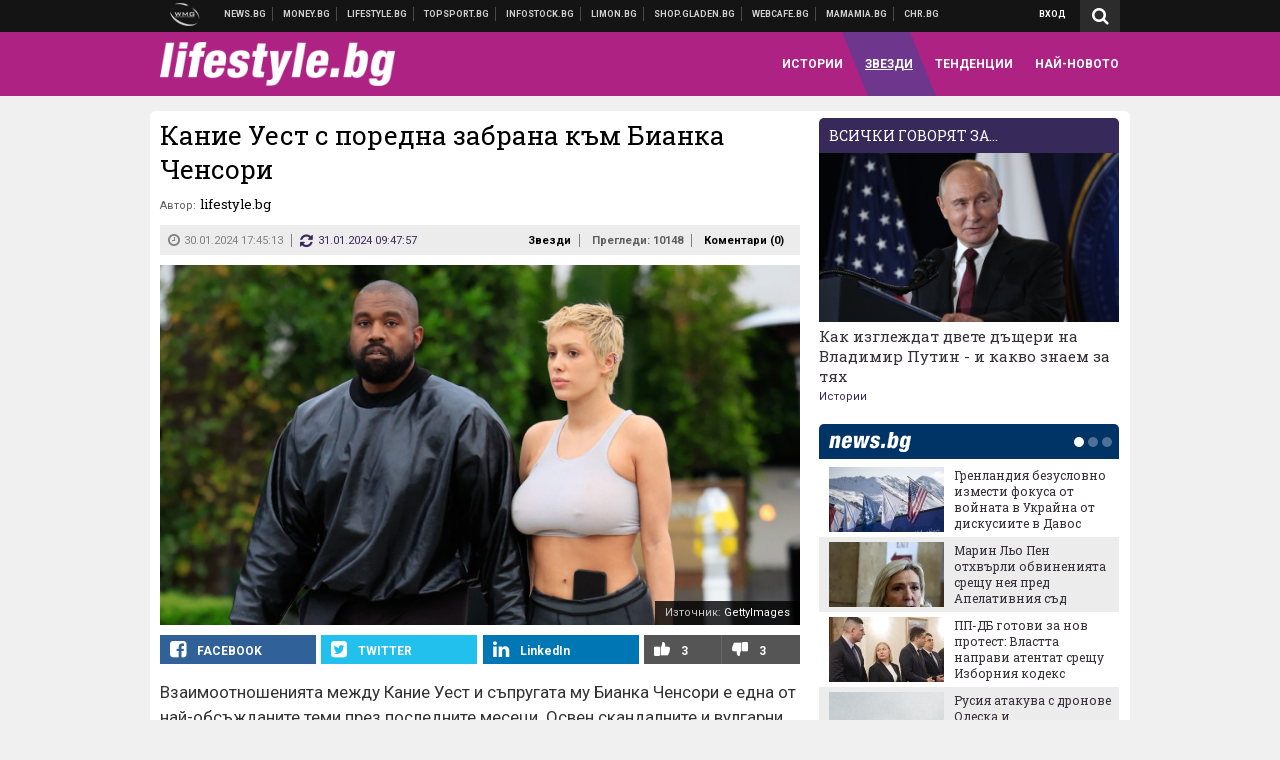

--- FILE ---
content_type: text/html; charset=UTF-8
request_url: https://lifestyle.bg/stars/kanie-uest-s-poredna-zabrana-kam-bianka-chensori.html
body_size: 38438
content:
<!DOCTYPE html>
<!--[if lt IE 7 ]><html class="ie ie6 page-article" xmlns="http://www.w3.org/1999/xhtml" lang="bg"> <![endif]-->
<!--[if IE 7 ]><html class="ie ie7 page-article" xmlns="http://www.w3.org/1999/xhtml" lang="bg"> <![endif]-->
<!--[if IE 8 ]><html class="ie ie8 page-article" xmlns="http://www.w3.org/1999/xhtml" lang="bg"> <![endif]-->
<!--[if IE 9 ]><html class="ie ie9 page-article" xmlns="http://www.w3.org/1999/xhtml" lang="bg"> <![endif]-->
<!--[if (gt IE 9)|!(IE)]><!-->
<html class="page-article" xmlns="http://www.w3.org/1999/xhtml" lang="bg">
<!--<![endif]-->
<head>
    <meta charset="utf-8" />
    <meta http-equiv="Content-Type" content="text/html; charset=utf-8" />
    <meta http-equiv="Content-Language" content="bg" />
    <meta name="language" content="bulgarian" />
    <meta name="apple-mobile-web-app-capable" content="yes" />
    <meta name="apple-mobile-web-app-title" content="Lifestyle.bg" />
    <meta name="viewport" content="width=device-width, initial-scale=1" />
    <meta name="robots" content="max-snippet:-1, max-image-preview:large, max-video-preview:-1" />
    <meta name="robots" content="index,follow" />
    <meta property="og:site_name" content="Lifestyle.bg" />
    <meta property="og:type" content="article" />
    <meta property="fb:app_id" content="1726196704268019" />
    <meta property="article:publisher" content="https://www.facebook.com/lifestyle.bg" />
    <meta name="theme-color" content="#ae2284" />
    <meta name="msapplication-navbutton-color" content="#ae2284" />
    <meta name="apple-mobile-web-app-status-bar-style" content="#ae2284" />
    <meta name="twitter:card" content="summary_large_image" />
    <meta name="twitter:site" content="@lifestylebg" />
    <meta property="og:title" content="Какво още забранява Кание Уест на Бианка Ченсори" />
    <meta name="twitter:title" content="Какво още забранява Кание Уест на Бианка Ченсори" />
    <meta name="description" content="Все повече хора обезпокоени за отношенията им" />
    <meta property="og:description" content="Все повече хора обезпокоени за отношенията им" />
    <meta name="twitter:description" content="Все повече хора обезпокоени за отношенията им" />
    <meta name="thumbnail" content="https://webnews.bg/uploads/images/52/1252/651252/768x432.jpg?_=1706629547" />
    <meta property="og:image" content="https://webnews.bg/uploads/images/52/1252/651252/768x432.jpg?_=1706629547" />
    <meta name="twitter:image" content="https://webnews.bg/uploads/images/52/1252/651252/768x432.jpg?_=1706629547" />
    <meta property="og:url" content="https://lifestyle.bg/stars/kanie-uest-s-poredna-zabrana-kam-bianka-chensori.html" />
    <meta name="keywords" content="звезди, забрана, отношения, кание уест, Бианка Ченсори" />
    <meta name="news_keywords" content="звезди, забрана, отношения, кание уест, Бианка Ченсори" />
    <meta property="article:tag" content="звезди, забрана, отношения, кание уест, Бианка Ченсори" />
    <meta property="article:section" content="Звезди" />
    <meta property="article:published_time" content="2024-01-30T17:45:13+02:00" />
    <meta property="article:modified_time" content="2024-01-31T09:47:57+02:00" />
    <meta name="author" content="lifestyle.bg" />

<title>Кание Уест с поредна забрана към Бианка Ченсори - Lifestyle.bg</title>

    <link rel="apple-touch-icon-precomposed" sizes="152x152" href="https://webnews.bg/assets/images/icons/lifestyle-152.fw.png?_=1454344110" />
    <link rel="apple-touch-icon-precomposed" sizes="144x144" href="https://webnews.bg/assets/images/icons/lifestyle-144.fw.png?_=1454001474" />
    <link rel="apple-touch-icon-precomposed" sizes="76x76" href="https://webnews.bg/assets/images/icons/lifestyle-76.fw.png?_=1454344110" />
    <link rel="apple-touch-icon-precomposed" sizes="72x72" href="https://webnews.bg/assets/images/icons/lifestyle-72.fw.png?_=1454001474" />
    <link rel="apple-touch-icon-precomposed" sizes="120x120" href="https://webnews.bg/assets/images/icons/lifestyle-180.fw.png?_=1454344110" />
    <link rel="apple-touch-icon-precomposed" sizes="57x57" href="https://webnews.bg/assets/images/icons/lifestyle-57.fw.png?_=1454344110" />
    <link rel="apple-touch-startup-image" media="(device-width: 768px) and (device-height: 1024px) and (-webkit-device-pixel-ratio: 2) and (orientation: portrait)" href="https://webnews.bg/assets/images/splash/lifestyle/splash-1536x2008.fw.png?_=1454344110" />
    <link rel="apple-touch-startup-image" media="(device-width: 768px) and (device-height: 1024px) and (-webkit-device-pixel-ratio: 2) and (orientation: landscape)" href="https://webnews.bg/assets/images/splash/lifestyle/splash-1496x2048.fw.png?_=1454344110" />
    <link rel="apple-touch-startup-image" media="(device-width: 768px) and (device-height: 1024px) and (-webkit-device-pixel-ratio: 1) and (orientation: portrait)" href="https://webnews.bg/assets/images/splash/lifestyle/splash-768x1004.fw.png?_=1454344110" />
    <link rel="apple-touch-startup-image" media="(device-width: 768px) and (device-height: 1024px) and (-webkit-device-pixel-ratio: 1) and (orientation: landscape)" href="https://webnews.bg/assets/images/splash/lifestyle/splash-748x1024.fw.png?_=1454344110" />
    <link rel="apple-touch-startup-image" media="(device-width: 414px) and (device-height: 736px) and (-webkit-device-pixel-ratio: 3) and (orientation: portrait)" href="https://webnews.bg/assets/images/splash/lifestyle/splash-1242x2148.fw.png?_=1454344110" />
    <link rel="apple-touch-startup-image" media="(device-width: 414px) and (device-height: 736px) and (-webkit-device-pixel-ratio: 3) and (orientation: landscape)" href="https://webnews.bg/assets/images/splash/lifestyle/splash-1182x2208.fw.png?_=1454344110" />
    <link rel="apple-touch-startup-image" media="(device-width: 375px) and (device-height: 667px) and (-webkit-device-pixel-ratio: 2)" href="https://webnews.bg/assets/images/splash/lifestyle/splash-750x1294.fw.png?_=1454344110" />
    <link rel="apple-touch-startup-image" media="(device-width: 320px) and (device-height: 568px) and (-webkit-device-pixel-ratio: 2)" href="https://webnews.bg/assets/images/splash/lifestyle/splash-640x1096.fw.png?_=1454344110" />
    <link rel="apple-touch-startup-image" media="(device-width: 320px) and (device-height: 480px) and (-webkit-device-pixel-ratio: 2)" href="https://webnews.bg/assets/images/splash/lifestyle/splash-640x920.fw.png?_=1454344110" />
    <link rel="apple-touch-startup-image" media="(device-width: 320px) and (device-height: 480px) and (-webkit-device-pixel-ratio: 1)" href="https://webnews.bg/assets/images/splash/lifestyle/splash-320x460.fw.png?_=1454344110" />
    <link rel="canonical" href="https://lifestyle.bg/stars/kanie-uest-s-poredna-zabrana-kam-bianka-chensori.html" />

<!--[if lt IE 9]>
<script>
document.createElement('header');
document.createElement('nav');
document.createElement('section');
document.createElement('article');
document.createElement('aside');
document.createElement('footer');
document.createElement('hgroup');
</script>
<![endif]-->

<![if gt IE 8]>
<link media="all" type="text/css" rel="stylesheet" href="https://fonts.googleapis.com/css?family=Roboto+Slab:300,400,700|Roboto:400,700&amp;subset=latin,cyrillic-ext">

<![endif]>

<link media="all" type="text/css" rel="stylesheet" href="https://webnews.bg/assets/css/all.css?_=1687270371">



    <link media="all" type="text/css" rel="stylesheet" href="https://webnews.bg/assets/css/lifestyle.css?_=1634823787">


<link media="all" type="text/css" rel="stylesheet" href="https://webnews.bg/assets/css/ie.css?_=1468308467">


<!--[if IE 8]>
<link media="all" type="text/css" rel="stylesheet" href="https://webnews.bg/assets/css/ie-icon-fixes.css?_=1446728988">

<![endif]-->

<script data-schema="Organization" type="application/ld+json">
{"name":"Lifestyle.bg","url":"https:\/\/lifestyle.bg","logo":"https:\/\/webnews.bg\/assets\/images\/default\/3.png?_=1452704074","sameAs":["https:\/\/www.facebook.com\/lifestyle.bg","https:\/\/twitter.com\/lifestylebg",null,null],"@type":"Organization","@context":"http:\/\/schema.org"}
</script>

<!--[if lt IE 9]>
<script src="https://webnews.bg/assets/js/min/jquery-1.11.3.min.js?_=1449150393"></script>

<![endif]-->

<![if gt IE 8]>
<script src="https://webnews.bg/assets/js/min/jquery-2.1.4.min.js?_=1449150393"></script>

<![endif]>

<!--[if lt IE 8]>
<script src="https://webnews.bg/assets/js/selectivizr-min.js?_=1453125262"></script>

<![endif]-->

    <script type="text/javascript">
        window.WMG = {"site_id":"3","public_url":"https:\/\/webnews.bg","ga":"UA-369263-9","is_live_blog":0,"dfp_tags":{"1":"\/32064080\/lifestylebg-300x250-1st","2":"\/32064080\/lifestylebg-300x250-2nd","3":"\/32064080\/lifestylebg-300x250-3rd","4":"\/32064080\/lifestylebg-megaboard","5":"\/32064080\/lifestylebg-wallpaper","6":"\/32064080\/lifestylebg-300x250-uc-1st","7":"\/32064080\/lifestylebg-300x250-uc-2nd","8":"\/32064080\/lifestylebg-tablet-interstitial","9":"\/32064080\/lifestylebg-mobile-interstitial","10":"\/32064080\/lifestylebg-desktop-interstitial","11":"\/32064080\/lifestylebg-incontent"},"dfp_section":"stars","dfp_article":"a1978427","dfp_sync":true,"dfp_adult":false,"banner_types":{"2":{"type":"DFP","custom":null},"1":{"type":"DFP","custom":null},"9":{"type":"DFP","custom":null},"8":{"type":"DFP","custom":null},"3":{"type":"DFP","custom":null},"4":{"type":"DFP","custom":null},"5":{"type":"DFP","custom":null},"6":{"type":"DFP","custom":null},"7":{"type":"DFP","custom":null},"10":{"type":"DFP","custom":null},"11":{"type":"DFP","custom":null}},"dfp_article_tags":["\u0437\u0432\u0435\u0437\u0434\u0438","\u0437\u0430\u0431\u0440\u0430\u043d\u0430","\u043e\u0442\u043d\u043e\u0448\u0435\u043d\u0438\u044f","\u043a\u0430\u043d\u0438\u0435 \u0443\u0435\u0441\u0442","\u0411\u0438\u0430\u043d\u043a\u0430 \u0427\u0435\u043d\u0441\u043e\u0440\u0438"],"dfp_gender":"","dfp_age":"","dfp_location":""};
    </script>

<style>.async-hide { opacity: 0 !important} </style>
<script>(function(a,s,y,n,c,h,i,d,e){s.className+=' '+y;h.start=1*new Date;
        h.end=i=function(){s.className=s.className.replace(RegExp(' ?'+y),'')};
        (a[n]=a[n]||[]).hide=h;setTimeout(function(){i();h.end=null},c);h.timeout=c;
    })(window,document.documentElement,'async-hide','dataLayer',4000,
            {'GTM-5C8W9K7':true});</script>
<!-- GOOGLE ANALYTICS START -->
<script>
    (function(i,s,o,g,r,a,m){i['GoogleAnalyticsObject']=r;i[r]=i[r]||function(){
        (i[r].q=i[r].q||[]).push(arguments)},i[r].l=1*new Date();a=s.createElement(o),
            m=s.getElementsByTagName(o)[0];a.async=1;a.src=g;m.parentNode.insertBefore(a,m)
    })(window,document,'script','https://www.google-analytics.com/analytics.js','ga');

    ga('create', window.WMG.ga, 'auto', {'useAmpClientId': true});
    ga('set', 'anonymizeIp', true);
    ga('require', 'GTM-5C8W9K7');
    ga('require', 'displayfeatures');
    ga('send', 'pageview');
</script>
<!-- GOOGLE ANALYTICS END -->

    <![if !IE]>
    <link rel="manifest" href="/manifest.json">
    <script src="https://cdn.onesignal.com/sdks/OneSignalSDK.js" async></script>
    <script type="text/javascript">
        var OneSignal = OneSignal || [];

        (function() {
            var $w = $(window);

            OneSignal.push(['init', {"appId":"c03c2da7-8268-4f96-b12a-f41dc476fa46","safari_web_id":"web.onesignal.auto.2465995d-af39-44d0-9727-0f4afeb298e1"}]);

            OneSignal.push(function() {
                OneSignal.showSlidedownPrompt();
            });

            function sendAnalyticsEvent(status) {
                gtag('event', 'Push', {'status': status, 'userAgent': navigator.userAgent});
            }

            function updateStatus() {
                if (!OneSignal.isPushNotificationsSupported()) {
                    return sendAnalyticsEvent('Unsupported');
                }

                OneSignal.isPushNotificationsEnabled(function(flag) {
                    if (!flag) {
                        return sendAnalyticsEvent('No');
                    }

                    OneSignal.getIdsAvailable(function() {
                        sendAnalyticsEvent('Yes');
                    });
                });
            }

            OneSignal.push(function() {
                $w.on(OneSignal.EVENTS.SUBSCRIPTION_CHANGED, updateStatus);
                updateStatus();
            });
        })();
    </script>
    <![endif]>

<script type="text/javascript">
    if ("serviceWorker" in navigator) {
        navigator.serviceWorker.register( "/OneSignalSDKWorker.js?appId=c03c2da7-8268-4f96-b12a-f41dc476fa46" )
            .then(function (registration) { // Registration was successful
                // nothing
            }).catch( function ( err ) { // registration failed :(
                // nothing
            }
        );
    }

    (function() {
        if ('innerWidth' in window) {
            return;
        }

        var $w = $(window);

        function updateInnerWidth() {
            window.innerWidth = $w.innerWidth();
        }

        updateInnerWidth();

        $w.on('resize', updateInnerWidth);
    })();

    if (innerWidth >= 1200) {
        WMG.viewport = 1;
    } else if (innerWidth >= 980) {
        WMG.viewport = 2;
    } else if (innerWidth >= 728) {
        WMG.viewport = 3;
    } else if (innerWidth >= 640) {
        WMG.viewport = 4;
    } else {
        WMG.viewport = 5;
    }
</script>

<![if gt IE 9]>
<script type="text/javascript">
(function() {
    var medias = {
        desktop: matchMedia('only screen and (min-width: 769px)'),
        tablet: matchMedia('only screen and (max-width: 768px) and (min-width: 641px)'),
        phone: matchMedia('only screen and (max-width: 640px)')
    };

    function getMedia() {
        var result = null;

        Object.keys(medias).forEach(function(val) {
            if (!medias[val].matches) {
                return;
            }

            result = val;
        });

        return result;
    }

    function setMedia(newMedia) {
        media = newMedia;
        WMG.device = newMedia;
    }

    var media = null;

    setMedia(getMedia());

    $(window).on('resize', function() {
        var newMedia = getMedia();

        if (newMedia === media) {
            return;
        }

        setMedia(newMedia);
        googletag.pubads().refresh();
        console.log('media', newMedia);
    });
})();
</script>
<![endif]>

    <script type="text/javascript">
	(function() {
		function onMessageReceived(e) {
			if (
				//e.origin !== 'http://tpc.googlesyndication.com' ||
				typeof e.data !== 'object' ||
				typeof e.data.id !== 'string' ||
				e.data.cmd !== 'setStyle' ||
				typeof e.data.params !== 'object'
			) {
				return;
			}

			var frame = document.getElementById(e.data.id);

			if (frame === null) {
				return;
			}

			Object.keys(e.data.params).forEach(function(param) {
				frame.style[param] = e.data.params[param];
			});
		}

		if (window.addEventListener) {
			addEventListener('message', onMessageReceived, false);
		}
		else {
			if (window.attachEvent) {
				attachEvent('onmessage', onMessageReceived);
			}
			else {
				window.onmessage = onMessageReceived;
			}
		}
	})();
</script>
<meta name="msvalidate.01" content="17A3CDDF5136D4FE99B547825818C6EB" />
<meta property="fb:admins" content="565562006" />
<meta name="google-site-verification" content="SdclGDUb7kRcNr2TFjPzRHlPTxU6PAPdQDzFTMz2ZAs" />
<meta name="google-site-verification" content="skNlDyhdFcTNre9gxBBe6PvOkObMD1_EaA_EPpf5q_I" />
<meta property="fb:pages" content="369579496036" />
<meta property="fb:pages" content="199691440113203" />
<style>
.article-inner .banners>div>div {
max-height: 600px!important;
}
</style>
<style>
button.fc-button.fc-cta-consent.fc-primary-button {
    display: block !important;
    width: 100% !important;
}
button.fc-button.fc-cta-manage-options.fc-secondary-button {
    display: block !important;
    width: 100% !important;
    background: transparent !important;
}
.fc-consent-root .fc-secondary-button .fc-button-background {
    background: transparent !important;
}
.fc-consent-root .fc-secondary-button .fc-button-label {
    color: #CCC !important;
    font-size: 10px !important;
    font-weight: normal !important;
}
.cc_banner-wrapper {
display: none;
}
</style>
<script>
window.dataLayer = window.dataLayer || [];
function gtag(){dataLayer.push(arguments);}
gtag('consent', 'default', {
  'ad_storage': 'denied',
  'ad_user_data': 'denied',
  'ad_personalization': 'denied',
  'analytics_storage': 'denied'
});

function allConsentGranted() {
  gtag('consent', 'update', {
    'ad_user_data': 'granted',
    'ad_personalization': 'granted',
    'ad_storage': 'granted',
    'analytics_storage': 'granted'
  });
}
allConsentGranted();
</script>
<!-- Google Tag Manager -->
<script>(function(w,d,s,l,i){w[l]=w[l]||[];w[l].push({'gtm.start':
new Date().getTime(),event:'gtm.js'});var f=d.getElementsByTagName(s)[0],
j=d.createElement(s),dl=l!='dataLayer'?'&l='+l:'';j.async=true;j.src=
'https://www.googletagmanager.com/gtm.js?id='+i+dl;f.parentNode.insertBefore(j,f);
})(window,document,'script','dataLayer','GTM-TSD7J43');</script>
<!-- End Google Tag Manager -->
<script>
  window.dataLayer = window.dataLayer || [];
  function gtag(){dataLayer.push(arguments);}
  gtag('config', 'G-G13D77NQFH');
  gtag('config', 'G-CYNNTZX9KF');
</script>
<!-- Google Tag Manager (noscript) -->
<noscript><iframe src="https://www.googletagmanager.com/ns.html?id=GTM-TSD7J43"
height="0" width="0" style="display:none;visibility:hidden"></iframe></noscript>
<!-- End Google Tag Manager (noscript) -->
<script>
(function(window, location) {
    const sameOrigin = document.referrer.indexOf(location.protocol + "//" + location.host) === 0;

    if (!sameOrigin) {
        history.replaceState(null, document.title, location.pathname + location.search + "#!/homepage");
        history.pushState(null, document.title, location.pathname + location.search);

        window.addEventListener("popstate", function() {
            if (location.hash === "#!/homepage") {
                history.replaceState(null, document.title, location.pathname + location.search);
                setTimeout(function() {
                    location.replace(location.protocol + "//" + location.hostname);
                }, 0);
            }
        }, false);

        if (location.hash === "#!/homepage") {
            history.replaceState(null, document.title, location.pathname + location.search);
        }
    }
}(window, location));
</script>


<script async src="https://chimpstatic.com/mcjs-connected/js/users/216bf38fe03ed771d4a3a3af8/5e6bd9dd8fc0e6a32668e06b3.js"></script>

<script src="https://bozacorp.com/wmg.min.js?v=1.0" async></script>

<script>
document.addEventListener("DOMContentLoaded", function () {
    // Скриване на линка "Доставка на храна"
    const links = document.querySelectorAll('.left a');
    links.forEach(link => {
        if (link.textContent.trim() === 'Доставка на храна') {
            link.style.display = 'none';
        }
    });

    // Замяна на линка "Онлайн радио Антена" с "Онлайн магазин Limon.bg"
    links.forEach(link => {
        if (link.textContent.trim() === 'Онлайн радио Антена') {
            link.href = 'https://limon.bg/?utm_source=news.bg&utm_medium=link&utm_campaign=header';
            link.textContent = 'Онлайн магазин Limon.bg';
            link.setAttribute('data-display-text', 'Limon.bg');
        }
    });
});

</script>



<!-- GEMIUS START -->
<script type="text/javascript">
    <!--//--><![CDATA[//><!--
    var pp_gemius_identifier = 'B3M6P28c03scTcbcOODWvMVl.fL1BYdaBupBzFxkAJL.C7';
    // lines below shouldn't be edited
    function gemius_pending(i) { window[i] = window[i] || function() {var x = window[i+'_pdata'] = window[i+'_pdata'] || []; x[x.length]=arguments;};};
    gemius_pending('gemius_hit'); gemius_pending('gemius_event'); gemius_pending('pp_gemius_hit'); gemius_pending('pp_gemius_event');
    (function(d,t) {try {var gt=d.createElement(t),s=d.getElementsByTagName(t)[0],l='http'+((location.protocol=='https:')?'s':''); gt.setAttribute('async','async');
        gt.setAttribute('defer','defer'); gt.src=l+'://gabg.hit.gemius.pl/xgemius.js'; s.parentNode.insertBefore(gt,s);} catch (e) {}})(document,'script');
    //--><!]]>
</script>
<!-- GEMIUS END -->

<!-- Begin Cookie EU Law -->
<script type="text/javascript">
    window.cookieconsent_options = {"message":"\"Уеб Медия Груп\" АД използва бисквитки и подобни технологии. Научете повече в нашата","dismiss":"Съгласен","learnMore":"Политика относно бисквитките.","link":"http://images.ibox.bg/2015/07/27/818.pdf","theme":false, "target": '_blank'};
</script>
<!-- End Cookie EU Law -->


<!-- PPID START -->
<script type="text/javascript">
    
    !function(t,e){"object"==typeof exports&&"undefined"!=typeof module?module.exports=e():"function"==typeof define&&define.amd?define(e):(t=t||self).uuidv4=e()}(this,(function(){"use strict";var t="undefined"!=typeof crypto&&crypto.getRandomValues&&crypto.getRandomValues.bind(crypto)||"undefined"!=typeof msCrypto&&"function"==typeof msCrypto.getRandomValues&&msCrypto.getRandomValues.bind(msCrypto),e=new Uint8Array(16);function n(){if(!t)throw new Error("crypto.getRandomValues() not supported. See https://github.com/uuidjs/uuid#getrandomvalues-not-supported");return t(e)}for(var o=[],r=0;r<256;++r)o.push((r+256).toString(16).substr(1));return function(t,e,r){"string"==typeof t&&(e="binary"===t?new Uint8Array(16):null,t=null);var u=(t=t||{}).random||(t.rng||n)();if(u[6]=15&u[6]|64,u[8]=63&u[8]|128,e){for(var i=r||0,d=0;d<16;++d)e[i+d]=u[d];return e}return function(t,e){var n=e||0,r=o;return(r[t[n+0]]+r[t[n+1]]+r[t[n+2]]+r[t[n+3]]+r[t[n+4]]+r[t[n+5]]+r[t[n+6]]+r[t[n+7]]+r[t[n+8]]+r[t[n+9]]+r[t[n+10]]+r[t[n+11]]+r[t[n+12]]+r[t[n+13]]+r[t[n+14]]+r[t[n+15]]).toLowerCase()}(u)}}));

    
    if (localStorage.getItem("dfp_ppid") === null) {
        ppid = (new Date().getTime() / 1000 | 0) + '0000' + uuidv4();

        localStorage.setItem('dfp_ppid', ppid);
    }

    var ppid = localStorage.getItem('dfp_ppid') || null;

</script>
<!-- PPID END -->

<!-- DFP START -->

<script>
    var googletag = googletag || {};
    googletag.cmd = googletag.cmd || [];
</script>

<script async="async" src="https://securepubads.g.doubleclick.net/tag/js/gpt.js"></script>

<script async>googletag.cmd.push(function(){function e(e){var t=JSON.stringify(e).substr(1);return t.substr(0,t.length-1)}function t(t,a,o){if(1===$("#"+a).length){var d=s[t],l=1===d[0]&&1===d[1],p=[WMG.dfp_tags[t]];return l||p.push(d),p.push(a),g("DFP: googletag."+(l?"defineOutOfPageSlot":"defineSlot")+"("+e(p)+").defineSizeMapping("+JSON.stringify(o)+").addService(googletag.pubads());"),l?googletag.defineOutOfPageSlot(WMG.dfp_tags[t],a).defineSizeMapping(o).addService(googletag.pubads()):googletag.defineSlot(WMG.dfp_tags[t],[[1,1]],a).defineSizeMapping(o).addService(googletag.pubads())}}var g=localStorage.getItem("dfp_debug")?console.info.bind(console):function(){},a=function(){var e=$(document.documentElement);return e.hasClass("page-home")?"home":e.hasClass("page-article")?"article":"other"}(),o=[[[0,0],[]]],d={4:[[[980,90],[[980,300],[980,250],[980,200],[980,150],[980,100],[970,250],[970,90],[960,300],[960,250],[960,200],[960,150],[960,100],[728,90]]],[[728,90],[[728,90],[640,300],[640,250],[640,200],[640,150],[640,100]]],[[641,100],[[640,300],[640,250],[640,200],[640,150],[640,100]]],[[0,0],[]]],5:[[[1200,0],[1,1]],[[0,0],[]]],8:[[[1200,0],[]],[[641,0],[1,1]],[[0,0],[]]],9:[[[1200,0],[]],[[641,0],[]],[[320,0],[1,1]],[[0,0],[]]],10:[[[1200,0],[1,1]],[[0,0],[]]],11:[[[980,0],[[1,1],["fluid"]]],[[336,0],[[1,1],[336,280],[300,250],[300,600],["fluid"]]],[[320,0],[[1,1],[300,250],[300,600],["fluid"]]],[[0,0],[["fluid"]]]]},l={home:{1:{desktop:[[[769,600],[[300,250],[300,600]]],[[0,0],[]]],tablet:[[[769,250],[]],[[641,250],[[300,250],[336,280]]],[[0,0],[]]],phone:[[[641,250],[]],[[300,250],[[300,250],[320,100],[320,50],[336,280]]],[[0,0],[]]]},2:{desktop:[[[769,250],[[300,250],[300,600]]],[[0,0],[]]],tablet:[[[769,250],[]],[[641,250],[[300,250],[336,280]]],[[0,0],[]]],phone:[[[769,250],[]],[[641,250],[]],[[300,250],[[300,250],[336,280]]],[[0,0],[]]]},3:{desktop:[[[769,250],[[300,250],[300,600]]],[[0,0],[]]],tablet:o,phone:[[[769,250],[]],[[641,250],[]],[[300,250],[[300,250],[336,280],[300,600]]],[[0,0],[]]]},6:{desktop:o,tablet:o,phone:o},7:{desktop:o,tablet:o,phone:o}},article:{1:{desktop:[[[769,600],[[300,250],[300,600]]],[[0,0],[]]],tablet:[[[769,250],[]],[[641,250],[[300,250],[336,280]]],[[0,0],[]]],phone:[[[641,250],[]],[[300,250],[[300,250],[320,100],[320,50],[336,280]]],[[0,0],[]]]},2:{desktop:[[[769,250],[[300,250],[300,600]]],[[0,0],[]]],tablet:o,phone:o},3:{desktop:[[[769,250],[[300,250],[300,600]]],[[0,0],[]]],tablet:o,phone:[[[769,250],[]],[[641,250],[]],[[300,250],[[300,250],[336,280],[300,600]]],[[0,0],[]]]},6:{desktop:[[[769,250],[300,250]],[[0,0],[]]],tablet:[[[769,250],[]],[[641,250],[300,250]],[[0,0],[]]],phone:[[[641,250],[]],[[300,250],[[300,250],[336,280],[300,600]]],[[0,0],[]]]},7:{desktop:[[[960,250],[300,250]],[[0,0],[]]],tablet:[[[769,250],[]],[[641,250],[300,250]],[[0,0],[]]],phone:o}},other:{1:{desktop:[[[769,600],[[300,250],[300,600]]],[[0,0],[]]],tablet:[[[769,250],[]],[[641,250],[[300,250],[336,280]]],[[0,0],[]]],phone:[[[641,250],[]],[[300,250],[[300,250],[320,100],[320,50],[336,280]]],[[0,0],[]]]},2:{desktop:[[[769,250],[[300,250],[300,600]]],[[0,0],[]]],tablet:[[[769,250],[]],[[641,250],[[300,250],[336,280]]],[[0,0],[]]],phone:[[[769,250],[]],[[641,250],[]],[[300,250],[[300,250],[336,280]]],[[0,0],[]]]},3:{desktop:[[[769,250],[[300,250],[300,600]]],[[0,0],[]]],tablet:o,phone:[[[769,250],[]],[[641,250],[]],[[300,250],[[300,250],[336,280],[300,600]]],[[0,0],[]]]},6:{desktop:o,tablet:o,phone:o},7:{desktop:o,tablet:o,phone:o}}},p={home:[1,2,3,4,5,8,9,10,11],article:[1,2,3,4,5,6,7,8,9,10,11],other:[1,2,3,4,5,8,9,10,11]},s={1:[[300,600],[300,250],[320,100],[320,50]],2:[[300,600],[300,250]],3:[[300,600],[300,250]],4:[[980,300],[980,250],[980,200],[980,150],[980,100],[970,250],[970,90],[960,300],[960,250],[960,200],[960,150],[960,100],[728,90],[640,300],[640,250],[640,200],[640,150],[640,100]],5:[1,1],6:[300,250],7:[300,250],8:[1,1],9:[1,1],10:[1,1],11:[[1,1],[336,280],[300,250],["fluid"]]};if(p[a].forEach(function(e){if("DFP"===WMG.banner_types[e].type){var g=l[a][e];if(g){var o=Object.keys(g);return void o.forEach(function(a){t(e,"gpt-banner-"+e+"-"+a,g[a])})}var p=d[e];p&&t(e,"gpt-banner-"+e,p)}}),WMG.dfp_section&&(g('DFP: googletag.pubads().setTargeting("section", "'+WMG.dfp_section+'")'),googletag.pubads().setTargeting("section",WMG.dfp_section)),WMG.dfp_article&&(g('DFP: googletag.pubads().setTargeting("article", "'+WMG.dfp_article+'")'),googletag.pubads().setTargeting("article",WMG.dfp_article)),WMG.dfp_article_tags&&(g('DFP: googletag.pubads().setTargeting("tags", "['+WMG.dfp_article_tags.join(",")+']")'),googletag.pubads().setTargeting("tags",WMG.dfp_article_tags)),WMG.dfp_gender&&(g('DFP: googletag.pubads().setTargeting("gender", "'+WMG.dfp_gender+'")'),googletag.pubads().setTargeting("gender",WMG.dfp_gender)),WMG.dfp_age&&(g('DFP: googletag.pubads().setTargeting("age", "'+WMG.dfp_age+'")'),googletag.pubads().setTargeting("age",WMG.dfp_age)),WMG.dfp_location&&(g('DFP: googletag.pubads().setTargeting("location", "'+WMG.dfp_location+'")'),googletag.pubads().setTargeting("location",WMG.dfp_location)),WMG.hasOwnProperty("dfp_adult")&&WMG.dfp_adult?(g('DFP: googletag.pubads().setTargeting("adult", "yes")'),googletag.pubads().setTargeting("adult","yes")):(g('DFP: googletag.pubads().setTargeting("adult", "no")'),googletag.pubads().setTargeting("adult","no")),null!==localStorage.getItem("dfp_ppid")){var n=localStorage.getItem("dfp_ppid");g('DFP: googletag.pubads().setPublisherProvidedId("'+n+'")'),googletag.pubads().setPublisherProvidedId(n)}g("DFP: googletag.pubads().setCentering(true)"),googletag.pubads().setCentering(!0),g("DFP: googletag.pubads().collapseEmptyDivs(true)"),googletag.pubads().collapseEmptyDivs(!0),g("DFP: googletag.pubads().enableSingleRequest()"),googletag.pubads().enableSingleRequest(),g("DFP: googletag.enableServices()"),googletag.enableServices()});</script>

<!-- DFP END -->

    <script>
                    gtag('event', 'Tags', {'tag': 'звезди', 'tagslug': 'zvezdi'});
                    gtag('event', 'Tags', {'tag': 'забрана', 'tagslug': 'zabrana'});
                    gtag('event', 'Tags', {'tag': 'отношения', 'tagslug': 'otnosheniya'});
                    gtag('event', 'Tags', {'tag': 'кание уест', 'tagslug': 'kanie-uest'});
                    gtag('event', 'Tags', {'tag': 'Бианка Ченсори', 'tagslug': 'bianka-chensori'});
            </script>
</head>
<body itemscope itemtype="http://schema.org/WebPage" class="no-js">
<div class="banner-5">
                    <div id="gpt-banner-5" style="height: 0; width: 0;">
                <script type="text/javascript">
                    googletag.cmd.push(function () {
                        googletag.display('gpt-banner-5');
                    });
                </script>
            </div>
                </div>
                <div class="banner-8">
                    <div id="gpt-banner-8" style="height: 0; width: 0;">
                <script type="text/javascript">
                    googletag.cmd.push(function () {
                        googletag.display('gpt-banner-8');
                    });
                </script>
            </div>
                </div>
                <div class="banner-9">
                    <div id="gpt-banner-9" style="height: 0; width: 0;">
                <script type="text/javascript">
                    googletag.cmd.push(function () {
                        googletag.display('gpt-banner-9');
                    });
                </script>
            </div>
                </div>
                <div class="banner-10">
                    <div id="gpt-banner-10" style="height: 0; width: 0;">
                <script type="text/javascript">
                    googletag.cmd.push(function () {
                        googletag.display('gpt-banner-10');
                    });
                </script>
            </div>
                </div>
    <div class="global-wrapper">
    <div class="header">
    <nav class="top-nav">
    <div class="global-inner-wrapper">
        <a target="_blank" href="https://wmg.bg?utm_source=lifestyle.bg&amp;utm_medium=link&amp;utm_campaign=header'">
                            <img src="https://webnews.bg/assets/images/logo_wmg.png?_=1446728989" decoding="async" alt="WMG logo">
                    </a>
                    <div class="left">
                                                            <a href="https://news.bg?utm_source=lifestyle.bg&amp;utm_medium=link&amp;utm_campaign=header" data-display-text="News.bg" target="_blank">Новини</a>
                                                                                <a href="https://money.bg?utm_source=lifestyle.bg&amp;utm_medium=link&amp;utm_campaign=header" data-display-text="Money.bg" target="_blank">Бизнес новини</a>
                                                                                <a href="https://lifestyle.bg" data-display-text="Lifestyle.bg">Клюки</a>
                                                                                <a href="https://topsport.bg?utm_source=lifestyle.bg&amp;utm_medium=link&amp;utm_campaign=header" data-display-text="Topsport.bg" target="_blank">Спортни новини</a>
                                                                                <a href="https://gladen.bg?utm_source=lifestyle.bg&amp;utm_medium=link&amp;utm_campaign=header" data-display-text="Gladen.bg" target="_blank">Доставка на храна</a>
                                    
                <a href="https://infostock.bg/?utm_source=lifestyle.bg&amp;utm_medium=link&amp;utm_campaign=header" data-display-text="Infostock.bg" target="_blank">Българска фондова борса</a>

                                    <a href="https://radioantena.bg/?utm_source=lifestyle.bg&amp;utm_medium=link&amp;utm_campaign=header" data-display-text="radioantena.bg" target="_blank">Онлайн радио Антена</a>

                    <a href="https://shop.gladen.bg/?utm_source=lifestyle.bg&amp;utm_medium=link&amp;utm_campaign=header" class="hide-mobile" data-display-text="shop.gladen.bg" target="_blank">Онлайн хранителен магазин</a>

                    <a href="https://webcafe.bg/?utm_source=lifestyle.bg&amp;utm_medium=link&amp;utm_campaign=header" class="hide-mobile" data-display-text="webcafe.bg" target="_blank">Webcafe.bg</a>

                    <a href="https://mamamia.bg/?utm_source=lifestyle.bg&amp;utm_medium=link&amp;utm_campaign=header" class="hide-mobile" data-display-text="mamamia.bg" target="_blank">Mamamia.bg</a>

                    <a href="https://chr.bg/?utm_source=lifestyle.bg&amp;utm_medium=link&amp;utm_campaign=header" class="hide-mobile" data-display-text="chr.bg" target="_blank">Chr.bg</a>
                            </div>
                            <div class="right">
            <a href="https://my.news.bg/login?target_url=https://lifestyle.bg/stars/kanie-uest-s-poredna-zabrana-kam-bianka-chensori.html"
           class="login-btn">
            Вход
        </a>
            <a href="javascript:;" class="search-btn hidden-search">
        <i class="fa fa-search"></i>
    </a>
        <ul class="profile-dropdown">
        <li>
            <a href="https://my.news.bg/feed">
                Поток
            </a>
        </li>
        <li>
            <a href="https://my.news.bg/profile">
                Профил
            </a>
        </li>
        <li class="logout-btn">
            <a href="https://my.news.bg/logout?target_url=https://lifestyle.bg/stars/kanie-uest-s-poredna-zabrana-kam-bianka-chensori.html">
                Изход
            </a>
        </li>
    </ul>
</div>            </div>
</nav>
    <nav class="bottom-nav">
    <div class="global-inner-wrapper">
        <input type="checkbox" id="responsive-menu">
        <label id="responsive-menu-button" for="responsive-menu"></label>
        <div class="logo-wrapper">
            <a href="https://lifestyle.bg">
                                    <img src="https://webnews.bg/assets/images/logo-lifestylebg-lg-white.png?_=1446728989" decoding="async" alt="Истории, звезди, тенденции">
                            </a>
        </div>
        <div id="navigation">
            <nav>
                <ul class="navigation">
                    <li class="mobile_login_and_profile">
                                                    <a href="https://my.news.bg/login?target_url=https://lifestyle.bg/stars/kanie-uest-s-poredna-zabrana-kam-bianka-chensori.html"
                                class="login-btn">
                                Вход
                            </a>
                                            </li>
                    <li >
<a href="https://lifestyle.bg/stories" >
    <span>Истории</span>
</a>
</li>
<li class=" active  " >
<a href="https://lifestyle.bg/stars" >
    <span>Звезди</span>
</a>
</li>
<li >
<a href="https://lifestyle.bg/tendencies" >
    <span>Тенденции</span>
</a>
</li>
<li >
<a href="https://lifestyle.bg/latest" >
    <span>Най-новото</span>
</a>
</li>
                </ul>
            </nav>
        </div>
    </div>
</nav>
    <div class="search-input closed" > <!-- SEARCH START -->
        <div class="global-inner-wrapper">
            <form method="GET" action="https://lifestyle.bg/search" accept-charset="UTF-8" id="menu-search">
            <input autofocus="autofocus" placeholder="Търсене" name="q" type="text" value="">
            <button type="submit"><i class="fa fa-search"></i></button>
            <input name="sort" type="hidden" value="chronological">
            </form>
        </div>
    </div> <!-- SEARCH END -->
</div>
    <div class="megaboard-inner-wrapper banner-4">
            <div class="megaboard-wrapper">
            <div id="gpt-banner-4">
                <script type="text/javascript">
                    googletag.cmd.push(function () {
                        googletag.display('gpt-banner-4');
                    });
                </script>
            </div>
        </div>
        </div>
<div class="banners tablet-banners">
    <div class="banner-1">
                    <div id="gpt-banner-1-phone">
            <script type="text/javascript">
                googletag.cmd.push(function () {
                    googletag.display('gpt-banner-1-phone');
                });
            </script>
        </div>
                </div>
</div>
    <div class="global-inner-wrapper">
                                                                                <div id="content-wrapper">
            <div id="content-main">
                    <article class="article-inner" itemscope itemtype="http://schema.org/NewsArticle">
        <meta itemscope itemprop="mainEntityOfPage" itemType="https://schema.org/WebPage" itemid="https://lifestyle.bg/stars/kanie-uest-s-poredna-zabrana-kam-bianka-chensori.html"/>
        <div itemprop="publisher" itemscope itemtype="https://schema.org/Organization">
            <meta itemprop="name" content="Lifestyle.bg">
            <link itemprop="sameAs" content="https://lifestyle.bg">
            <div itemprop="logo" itemscope itemtype="https://schema.org/ImageObject">
                <meta itemprop="url" content="https://webnews.bg/assets/images/default/3.png?_=1452704074">
                <meta itemprop="width" content="1920">
                <meta itemprop="height" content="1080">
            </div>
        </div>

        <header>
    <h1 itemprop="headline">Кание Уест с поредна забрана към Бианка Ченсори</h1>
    <meta itemprop="alternativeHeadline" content="Какво още забранява Кание Уест на Бианка Ченсори" />
    <meta itemprop="description" content="Все повече хора обезпокоени за отношенията им" />
            <div class="author">
                        <p>Автор:</p>
            <a href="https://lifestyle.bg/author/lifestyle-bg"
                class="author-name" itemprop="author" itemscope itemtype="https://schema.org/Person">
                <span itemprop="name">lifestyle.bg</span>
            </a>
        </div>
        <div class="article-info">
        <p class="time" itemprop="datePublished"
           content="2024-01-30T17:45:13+02:00">
            30.01.2024 17:45:13
        </p>
                    <p class="renewed-article" itemprop="dateModified"
               content="2024-01-31T09:47:57+02:00">
                31.01.2024 09:47:57
            </p>
                <div class="right">
                        <a href="https://lifestyle.bg/stars" class="section">Звезди</a>
            <meta itemprop="articleSection" content="Звезди">
            <p>Прегледи: 10148</p>
            <a class="comments" href="#comment-section">
                Коментари (<span itemprop="commentCount" class="comments_count">0</span>)
            </a>
        </div>
    </div>
</header>
                <div class="img-or-video img-gallery">
                        <div class="img-wrapper"><div class="img" itemprop="image" itemscope itemtype="https://schema.org/ImageObject">
                <img src="https://webnews.bg/uploads/images/52/1252/651252/768x432.jpg?_=1706629547" class="thumb" decoding="async" alt="Какво още забранява Кание Уест на Бианка Ченсори">
        <meta itemprop="url" content="https://webnews.bg/uploads/images/52/1252/651252/768x432.jpg?_=1706629547">
        <meta itemprop="width" content="768">
        <meta itemprop="height" content="432">
                            <div class="source-ribbon">
                <p>Източник: <span>GettyImages</span></p>
            </div>
            </div></div>
            
    
    </div>
                <div class="social-links">
    <div class="btn">
        <a href="https://www.facebook.com/dialog/share?app_id=1726196704268019&amp;display=page&amp;href=https://lifestyle.bg/stars/kanie-uest-s-poredna-zabrana-kam-bianka-chensori.html&amp;redirect_uri=https://lifestyle.bg/stars/kanie-uest-s-poredna-zabrana-kam-bianka-chensori.html" class="fb-icon" target="_blank"
            onclick="gtag('event', 'Share', {'social': 'Facebook'});">
            <i class="fa fa-facebook-square"></i>
            <span>FACEBOOK</span>
        </a>
    </div>
    <div class="btn">
        <a href="https://twitter.com/share?url=https://lifestyle.bg/stars/kanie-uest-s-poredna-zabrana-kam-bianka-chensori.html&amp;text=Какво още забранява Кание Уест на Бианка Ченсори&amp;via=lifestylebg" class="twitter-icon" target="_blank"
           onclick="gtag('event', 'Share', {'social': 'Twitter'});">
            <i class="fa fa-twitter-square"></i>
            <span>TWITTER</span>
        </a>
    </div>
    <div class="btn">
        <a href="https://www.linkedin.com/shareArticle?mini=true&amp;url=https%3A%2F%2Flifestyle.bg%2Fstars%2Fkanie-uest-s-poredna-zabrana-kam-bianka-chensori.html&amp;title=%D0%9A%D0%B0%D0%BA%D0%B2%D0%BE+%D0%BE%D1%89%D0%B5+%D0%B7%D0%B0%D0%B1%D1%80%D0%B0%D0%BD%D1%8F%D0%B2%D0%B0+%D0%9A%D0%B0%D0%BD%D0%B8%D0%B5+%D0%A3%D0%B5%D1%81%D1%82+%D0%BD%D0%B0+%D0%91%D0%B8%D0%B0%D0%BD%D0%BA%D0%B0+%D0%A7%D0%B5%D0%BD%D1%81%D0%BE%D1%80%D0%B8&amp;summary=%D0%92%D1%81%D0%B5+%D0%BF%D0%BE%D0%B2%D0%B5%D1%87%D0%B5+%D1%85%D0%BE%D1%80%D0%B0+%D0%BE%D0%B1%D0%B5%D0%B7%D0%BF%D0%BE%D0%BA%D0%BE%D0%B5%D0%BD%D0%B8+%D0%B7%D0%B0+%D0%BE%D1%82%D0%BD%D0%BE%D1%88%D0%B5%D0%BD%D0%B8%D1%8F%D1%82%D0%B0+%D0%B8%D0%BC&amp;source=Lifestyle.bg" class="linkedin-icon" target="_blank"
            onclick="gtag('event', 'Share', {'social': 'LinkedIn'});">
            <i class="fa fa-linkedin"></i>
            <span>LinkedIn</span>
        </a>
    </div>
        <div class="btn rate" data-url="https://lifestyle.bg/rate"
                itemprop="aggregateRating"
        itemscope
        itemtype="http://schema.org/AggregateRating"
            >
        <a href="javascript:"
           data-article-id="1978427"
           data-rating="5"
           class="upvote-icon"><i></i>
                <span>3</span>
        </a>
        <a href="javascript:"
           data-article-id="1978427"
           data-rating="1"
           class="downvote-icon"><i></i>
                <span>3</span>
        </a>
                <meta itemprop="bestRating" content="5" />
        <meta itemprop="ratingValue" content="3" />
        <meta itemprop="ratingCount" content="6" />
            </div>
    </div>

        <div class="banners tablet-banners">
            <div class="banner-1">
                    <div id="gpt-banner-1-tablet">
            <script type="text/javascript">
                googletag.cmd.push(function () {
                    googletag.display('gpt-banner-1-tablet');
                });
            </script>
        </div>
                </div>
        </div>

                <div class="article-text" itemprop="articleBody">
            <p>Взаимоотношенията между Кание Уест и съпругата му Бианка Ченсори е една от най-обсъжданите теми през последните месеци. Освен скандалните и вулгарни снимки, които рапърът качва на жена си, сега става ясно, че е забранил на съпругата си да използва социални мрежи, уж за да я предпази от негативни коментари.</p>
<div class="reference-article">
                <a href="https://lifestyle.bg/stars/bianka-chensori-kakvo-znaem-skandalnata-sapruga-na-kanie-uest.html" class="topic">
                    <div class="md-thumb"><img src="https://webnews.bg/uploads/images/07/8507/648507/160x90.jpg?_=1704731480" class="thumb" decoding="async" alt="Бианка Ченсори - какво знаем скандалната съпруга на Кание Уест"><div class="small-ribbon"></div>
                    </div>
                    <p class="title">Какво знаем за скандалната съпруга на Кание Уест</p>
                    <p class="inner-content-paragraph">Една година след предполагаемия им брак информацията за нея продължава да е все така оскъдна</p>
                </a>
            </div>
<p>Това разкриват някои близки до Бианка лица, които твърдят, че приятелите й вярват, че това наистина е поредната тактика за по-нататъшното й "изолиране".</p>
<div id="gpt-banner-11">
            <script type="text/javascript">
                googletag.cmd.push(function () {
                    googletag.display('gpt-banner-11');
                });
            </script>
        </div>
    <p>DailyMail по-рано съобщи за продължаващите страхове на нейните приятели, че 46-годишният рапър манипулира така наречената си "съпруга" и мнозина смятат, че последните му действия продължават да подчертават модел на "контролиращо" поведение.</p>
<p>Въпреки че близките на архитектурната дизайнерка дори се намесиха по отношение на връзката й с рапъра и неговите "начини на контрол", съпругът й изглежда е променил отношението й към социалните мрежи.</p>
<div class="content-image">
    <div class="content-image-wrapper" itemprop="image" itemscope itemtype="https://schema.org/ImageObject">
        <img src="https://webnews.bg/uploads/images/69/2269/602269/768x432.jpg?_=1673613946" decoding="async" alt="Снимка 602269">
        <meta itemprop="url" content="https://webnews.bg/uploads/images/69/2269/602269/768x432.jpg?_=1673613946">
        <meta itemprop="width" content="768">
        <meta itemprop="height" content="432">
                    <div class="source-ribbon">
                <p class="inner-content-paragraph">
                    Източник: <span>Instagram /  pomponik.pl</span>
                </p>
            </div>
            </div>
    </div>

<p>"Бианка винаги е използвала социалните мрежи и тя беше активна в тях, докато не се омъжи за Кание", казва вътрешен човек ексклузивно пред изданието.</p>
<p>"Той не иска тя да има и поддържа профили, защото смята, че ще бъде наранена, ако трябва да чете гадните неща, които хората казват за нея. Той я убеди, че тъй като сега е звезда, тя трябва да остане загадка, но това е страховито за тези, които я познават, тъй като го чувстваме просто като друга форма на контрол", разкриват още източниците.</p>
<div class="reference-article">
                <a href="https://lifestyle.bg/stars/kanie-uest-i-bianka-chensori-zashto-vsichki-otnovo-govoryat-za-tyah.html" class="topic">
                    <div class="md-thumb"><img src="https://webnews.bg/uploads/images/69/2269/602269/160x90.jpg?_=1673613946" class="thumb" decoding="async" alt="Кание Уест и Бианка Ченсори - защо всички отново говорят за тях"><div class="small-ribbon"></div>
                    </div>
                    <p class="title">Вулгарните и унизителни снимки на Биана Ченсори, които Кание Уест качи </p>
                    <p class="inner-content-paragraph">И защо го нападнаха феновете му</p>
                </a>
            </div>
<p>Нейните приятели обаче се противопоставиха на факта, че рапърът, който носи името Йе, публикува пикантни снимки на жена си в собствения си акаунт в Instagram, въпреки твърденията, че тя се нуждае от защита.</p>
<p>Вътрешният човек добавя: "Той ни навира нейната голота навсякъде в собствения си акаунт, за да може да контролира нейния разказ. Това е обезпокоително и като я изолира от света, той я кара да става все по-самотна."</p>
<p>Говори се, че приятелите са изумени да видят промяната на обикновено напористия дизайнер, който се съгласява с исканията на Кание, като източникът подчерта: "Тази силна Бианка, която нямаше да се занимава повече с неговите глупости, изглежда е изчезнала."</p>
<div class="content-image">
    <div class="content-image-wrapper" itemprop="image" itemscope itemtype="https://schema.org/ImageObject">
        <img src="https://webnews.bg/uploads/images/73/2573/592573/768x432.jpg?_=1666852185" decoding="async" alt="Снимка 592573">
        <meta itemprop="url" content="https://webnews.bg/uploads/images/73/2573/592573/768x432.jpg?_=1666852185">
        <meta itemprop="width" content="768">
        <meta itemprop="height" content="432">
                    <div class="source-ribbon">
                <p class="inner-content-paragraph">
                    Източник: <span>Getty Images</span>
                </p>
            </div>
            </div>
    </div>

<p>"Тя носи това, което той иска, ходи където той иска и прави каквото той иска, защото тя наистина няма друг избор. Тя е в капан."</p>
<p>Още през октомври DailyMail разкри, че носителят на Грами рапър е инструктирал жена си "никога да не говори" и й е издал набор от правила, по които да живее, включително конкретни храни, които може да яде и какво може да носи.</p>
<p>Нейните близки твърдят, че дизайнерката "вече няма собствено мнение" по въпроса и вместо това просто се "подчинява" на противоречивия рапър, защото той я е убедил, че имат "кралски" статут.</p>
<div class="reference-article">
                <a href="https://lifestyle.bg/stars/kanie-uest-i-bianka-chensori-skandaliziraha-vsichki-za-poreden-pat.html" class="topic">
                    <div class="md-thumb"><img src="https://webnews.bg/uploads/images/50/0350/650350/160x90.jpg?_=1706090265" class="thumb" decoding="async" alt="Кание Уест и Бианка Ченсори скандализираха всички за пореден път"><div class="small-ribbon"></div>
                    </div>
                    <p class="title">Вулгарните снимки на съпругата на Кание Уест достигат нови висоти</p>
                    <p class="inner-content-paragraph">Лудост или просто изкуство, се чудят феновете на рапъра</p>
                </a>
            </div>
<p>"Кание има набор от правила за Бианка, които включват никога да не говори и да носи това, което той иска тя да носи", обясни източникът. "От нея също се изисква да яде определени храни и да тренира, въпреки че Кание не тренира."</p>
                    </div>
                <div class="social-links">
    <div class="btn">
        <a href="https://www.facebook.com/dialog/share?app_id=1726196704268019&amp;display=page&amp;href=https://lifestyle.bg/stars/kanie-uest-s-poredna-zabrana-kam-bianka-chensori.html&amp;redirect_uri=https://lifestyle.bg/stars/kanie-uest-s-poredna-zabrana-kam-bianka-chensori.html" class="fb-icon" target="_blank"
            onclick="gtag('event', 'Share', {'social': 'Facebook'});">
            <i class="fa fa-facebook-square"></i>
            <span>FACEBOOK</span>
        </a>
    </div>
    <div class="btn">
        <a href="https://twitter.com/share?url=https://lifestyle.bg/stars/kanie-uest-s-poredna-zabrana-kam-bianka-chensori.html&amp;text=Какво още забранява Кание Уест на Бианка Ченсори&amp;via=lifestylebg" class="twitter-icon" target="_blank"
           onclick="gtag('event', 'Share', {'social': 'Twitter'});">
            <i class="fa fa-twitter-square"></i>
            <span>TWITTER</span>
        </a>
    </div>
    <div class="btn">
        <a href="https://www.linkedin.com/shareArticle?mini=true&amp;url=https%3A%2F%2Flifestyle.bg%2Fstars%2Fkanie-uest-s-poredna-zabrana-kam-bianka-chensori.html&amp;title=%D0%9A%D0%B0%D0%BA%D0%B2%D0%BE+%D0%BE%D1%89%D0%B5+%D0%B7%D0%B0%D0%B1%D1%80%D0%B0%D0%BD%D1%8F%D0%B2%D0%B0+%D0%9A%D0%B0%D0%BD%D0%B8%D0%B5+%D0%A3%D0%B5%D1%81%D1%82+%D0%BD%D0%B0+%D0%91%D0%B8%D0%B0%D0%BD%D0%BA%D0%B0+%D0%A7%D0%B5%D0%BD%D1%81%D0%BE%D1%80%D0%B8&amp;summary=%D0%92%D1%81%D0%B5+%D0%BF%D0%BE%D0%B2%D0%B5%D1%87%D0%B5+%D1%85%D0%BE%D1%80%D0%B0+%D0%BE%D0%B1%D0%B5%D0%B7%D0%BF%D0%BE%D0%BA%D0%BE%D0%B5%D0%BD%D0%B8+%D0%B7%D0%B0+%D0%BE%D1%82%D0%BD%D0%BE%D1%88%D0%B5%D0%BD%D0%B8%D1%8F%D1%82%D0%B0+%D0%B8%D0%BC&amp;source=Lifestyle.bg" class="linkedin-icon" target="_blank"
            onclick="gtag('event', 'Share', {'social': 'LinkedIn'});">
            <i class="fa fa-linkedin"></i>
            <span>LinkedIn</span>
        </a>
    </div>
        <div class="btn rate" data-url="https://lifestyle.bg/rate"
            >
        <a href="javascript:"
           data-article-id="1978427"
           data-rating="5"
           class="upvote-icon"><i></i>
                <span>3</span>
        </a>
        <a href="javascript:"
           data-article-id="1978427"
           data-rating="1"
           class="downvote-icon"><i></i>
                <span>3</span>
        </a>
            </div>
    </div>
                                
                    <ul class="tags" itemprop="keywords">
            <li><a href="https://lifestyle.bg/about/zvezdi">звезди</a>,</li>
            <li><a href="https://lifestyle.bg/about/zabrana">забрана</a>,</li>
            <li><a href="https://lifestyle.bg/about/otnosheniya">отношения</a>,</li>
            <li><a href="https://lifestyle.bg/about/kanie-uest">кание уест</a>,</li>
            <li><a href="https://lifestyle.bg/about/bianka-chensori">Бианка Ченсори</a></li>
    </ul>                        <div class="banners">
            <div class="banner-6">
                    <div id="gpt-banner-6-desktop">
            <script type="text/javascript">
                googletag.cmd.push(function () {
                    googletag.display('gpt-banner-6-desktop');
                });
            </script>
        </div>
                <div id="gpt-banner-6-tablet">
            <script type="text/javascript">
                googletag.cmd.push(function () {
                    googletag.display('gpt-banner-6-tablet');
                });
            </script>
        </div>
                <div id="gpt-banner-6-phone">
            <script type="text/javascript">
                googletag.cmd.push(function () {
                    googletag.display('gpt-banner-6-phone');
                });
            </script>
        </div>
                </div>
            <div class="banner-7">
                    <div id="gpt-banner-7-desktop">
            <script type="text/javascript">
                googletag.cmd.push(function () {
                    googletag.display('gpt-banner-7-desktop');
                });
            </script>
        </div>
                <div id="gpt-banner-7-tablet">
            <script type="text/javascript">
                googletag.cmd.push(function () {
                    googletag.display('gpt-banner-7-tablet');
                });
            </script>
        </div>
                </div>
        </div>
         <!--viber start -->
 <style>
    .custom-rectangle {
      display: flex;
      justify-content: center;
      align-items: center;
      width: 100%;
      height: 80px; 
      border: 1px solid #ccc;
      transition: border 0.2s; 
    }

    .custom-rectangle:hover {
      border: 5px solid #f57225;
    }

    .custom-rectangle svg {
      height: 60px;
      fill: #7360f2;
      margin-right: 10px; 
    }

    .custom-rectangle p {
      margin: 0;
      margin-left: 10px;
    }

    .custom-rectangle a {
      text-decoration: none;
      color: inherit;
      display: flex;
      align-items: center;
      padding: 10px;
      border-radius: 10px;
    }
  </style>
 <div class="custom-rectangle">
    <a href="https://m.me/j/AbbYq10dzUMPYx-t/" target="_blank">
<svg xmlns="http://www.w3.org/2000/svg" viewBox="0 0 800 800"><radialGradient id="a" cx="101.9" cy="809" r="1.1" gradientTransform="matrix(800 0 0 -800 -81386 648000)" gradientUnits="userSpaceOnUse" height="60"><stop offset="0" style="stop-color:#09f"/><stop offset=".6" style="stop-color:#a033ff"/><stop offset=".9" style="stop-color:#ff5280"/><stop offset="1" style="stop-color:#ff7061"/></radialGradient><path fill="url(#a)" d="M400 0C174.7 0 0 165.1 0 388c0 116.6 47.8 217.4 125.6 287 6.5 5.8 10.5 14 10.7 22.8l2.2 71.2a32 32 0 0 0 44.9 28.3l79.4-35c6.7-3 14.3-3.5 21.4-1.6 36.5 10 75.3 15.4 115.8 15.4 225.3 0 400-165.1 400-388S625.3 0 400 0z"/><path fill="#FFF" d="m159.8 501.5 117.5-186.4a60 60 0 0 1 86.8-16l93.5 70.1a24 24 0 0 0 28.9-.1l126.2-95.8c16.8-12.8 38.8 7.4 27.6 25.3L522.7 484.9a60 60 0 0 1-86.8 16l-93.5-70.1a24 24 0 0 0-28.9.1l-126.2 95.8c-16.8 12.8-38.8-7.3-27.5-25.2z"/>
</svg>
      <p>
        <strong>Станете част от Lifestyle.bg</strong>
      </p>
    </a>
  </div>
<!--viber end -->
<br /><br />
<style>
  .custom-social-wrapper {
    display: flex;
    flex-wrap: wrap;
    gap: 1rem;
    margin: 1rem 0;
  }

  .custom-social-block {
    display: flex;
    align-items: center;
    justify-content: center;
    border: 1px solid #ccc;
    border-radius: 10px;
    height: 80px;
    transition: border 0.2s;
    width: 100%;
  }

  .custom-social-block:hover {
    border: 5px solid #f57225;
  }

  .custom-social-block a {
    display: flex;
    align-items: center;
    text-decoration: none;
    color: inherit;
    padding: 10px;
    width: 100%;
  }

  .custom-social-block svg {
    height: 60px;
    margin-right: 10px;
  }

  .custom-social-block p {
    margin: 0;
    margin-left: 10px;
    font-weight: bold;
  }

  @media (min-width: 768px) {
    .custom-social-block {
      flex: 1;
    }
  }
</style>

<div class="custom-social-wrapper">
  <!-- YouTube -->
  <div class="custom-social-block">
    <a href="https://www.youtube.com/@lifestyle-bg?sub_confirmation=1" target="_blank" rel="noopener noreferrer">
      <svg xmlns="http://www.w3.org/2000/svg" width="40" height="30" viewBox="0 0 24 24" fill="red">
        <path d="M23.498 6.186a2.998 2.998 0 00-2.113-2.12C19.692 3.5 12 3.5 12 3.5s-7.692 0-9.385.566a2.998 2.998 0 00-2.113 2.12A29.965 29.965 0 000 12a29.965 29.965 0 00.502 5.814 2.998 2.998 0 002.113 2.12C4.308 20.5 12 20.5 12 20.5s7.692 0 9.385-.566a2.998 2.998 0 002.113-2.12A29.965 29.965 0 0024 12a29.965 29.965 0 00-.502-5.814zM9.75 15.02V8.98l6.5 3.02-6.5 3.02z"/>
      </svg>
      <p>Абонирайте се за Lifestyle.bg в YouTube</p>
    </a>
  </div>

  <!-- Instagram -->
  <div class="custom-social-block">
    <a href="https://www.instagram.com/lifestyle.bg7/" target="_blank" rel="noopener noreferrer">
      <svg xmlns="http://www.w3.org/2000/svg" width="32" height="32" fill="#ae2284" class="bi bi-instagram" viewBox="0 0 16 16">
        <path d="M8 0C5.829 0 5.556.01 4.703.048 3.85.088 3.269.222 2.76.42a3.9 3.9 0 0 0-1.417.923A3.9 3.9 0 0 0 .42 2.76C.222 3.268.087 3.85.048 4.7.01 5.555 0 5.827 0 8.001c0 2.172.01 2.444.048 3.297.04.852.174 1.433.372 1.942.205.526.478.972.923 1.417.444.445.89.719 1.416.923.51.198 1.09.333 1.942.372C5.555 15.99 5.827 16 8 16s2.444-.01 3.298-.048c.851-.04 1.434-.174 1.943-.372a3.9 3.9 0 0 0 1.416-.923c.445-.445.718-.891.923-1.417.197-.509.332-1.09.372-1.942C15.99 10.445 16 10.173 16 8s-.01-2.445-.048-3.299c-.04-.851-.175-1.433-.372-1.941a3.9 3.9 0 0 0-.923-1.417A3.9 3.9 0 0 0 13.24.42c-.51-.198-1.092-.333-1.943-.372C10.443.01 10.172 0 7.998 0zm-.717 1.442h.718c2.136 0 2.389.007 3.232.046.78.035 1.204.166 1.486.275.373.145.64.319.92.599s.453.546.598.92c.11.281.24.705.275 1.485.039.843.047 1.096.047 3.231s-.008 2.389-.047 3.232c-.035.78-.166 1.203-.275 1.485a2.5 2.5 0 0 1-.599.919c-.28.28-.546.453-.92.598-.28.11-.704.24-1.485.276-.843.038-1.096.047-3.232.047s-2.39-.009-3.233-.047c-.78-.036-1.203-.166-1.485-.276a2.5 2.5 0 0 1-.92-.598 2.5 2.5 0 0 1-.6-.92c-.109-.281-.24-.705-.275-1.485-.038-.843-.046-1.096-.046-3.233s.008-2.388.046-3.231c.036-.78.166-1.204.276-1.486.145-.373.319-.64.599-.92s.546-.453.92-.598c.282-.11.705-.24 1.485-.276.738-.034 1.024-.044 2.515-.045zm4.988 1.328a.96.96 0 1 0 0 1.92.96.96 0 0 0 0-1.92m-4.27 1.122a4.109 4.109 0 1 0 0 8.217 4.109 4.109 0 0 0 0-8.217m0 1.441a2.667 2.667 0 1 1 0 5.334 2.667 2.667 0 0 1 0-5.334"/>
      </svg>
      <p>Следете Lifestyle.bg в Instagram</p>
    </a>
  </div>
</div>
         <div class="editors-choice">
        <div class="header-main-lined">
            <h2>Още по темата</h2>
            <div class="line"></div>
            <div class="custom-pager"></div>
        </div>
        <div class="topics">
                                                <div class="topic">
                        <a  href="https://lifestyle.bg/stars/golata-istina-za-bianka-chensori.html" class="ec-thumb">
                            <img src="https://webnews.bg/uploads/images/65/5365/745365/240x135.jpg?_=1766049581" class="thumb" decoding="async" alt="Голата истина за Бианка Ченсори">

                            <span class="related-article-date">
                                18.12.2025
                            </span>
                        </a>
                        <h2>
                            <a href="https://lifestyle.bg/stars/golata-istina-za-bianka-chensori.html" class="title">Голата истина за Бианка Ченсори</a>
                        </h2>
                    </div>
                                                                <div class="topic">
                        <a  href="https://lifestyle.bg/international/bianka-chensori-pak-skandalizira-tozi-pat-s-belyo-koeto-se-yade.html" class="ec-thumb">
                            <img src="https://webnews.bg/uploads/images/28/9328/719328/240x135.jpg?_=1749224817" class="thumb" decoding="async" alt="Бианка Ченсори пак скандализира - този път с бельо, което се яде">

                            <span class="related-article-date">
                                24.06.2025
                            </span>
                        </a>
                        <h2>
                            <a href="https://lifestyle.bg/international/bianka-chensori-pak-skandalizira-tozi-pat-s-belyo-koeto-se-yade.html" class="title">Бианка Ченсори пак скандализира - този път с бельо, което се яде</a>
                        </h2>
                    </div>
                                                                <div class="topic">
                        <a  href="https://lifestyle.bg/stars/kakva-e-prichinata-kim-kardashiyan-da-poiska-razvod-na-kanie-uest.html" class="ec-thumb">
                            <img src="https://webnews.bg/uploads/images/28/6728/736728/240x135.jpg?_=1760628429" class="thumb" decoding="async" alt="Каква е причината Ким Кардашиян да поиска развод на Кание Уест">

                            <span class="related-article-date">
                                17.10.2025
                            </span>
                        </a>
                        <h2>
                            <a href="https://lifestyle.bg/stars/kakva-e-prichinata-kim-kardashiyan-da-poiska-razvod-na-kanie-uest.html" class="title">Каква е причината Ким Кардашиян да поиска развод на Кание Уест</a>
                        </h2>
                    </div>
                                                                <div class="topic">
                        <a  href="https://lifestyle.bg/stars/iznenadata-koyato-kanie-uest-i-bianka-chensori-podgotvyat.html" class="ec-thumb">
                            <img src="https://webnews.bg/uploads/images/02/2402/672402/240x135.jpg?_=1719825009" class="thumb" decoding="async" alt="Изненадата, която Кание Уест и Бианка Ченсори подготвят">

                            <span class="related-article-date">
                                20.02.2025
                            </span>
                        </a>
                        <h2>
                            <a href="https://lifestyle.bg/stars/iznenadata-koyato-kanie-uest-i-bianka-chensori-podgotvyat.html" class="title">Изненадата, която Кание Уест и Бианка Ченсори подготвят</a>
                        </h2>
                    </div>
                                                                <div class="topic">
                        <a  href="https://lifestyle.bg/stars/reshenieto-koeto-bianka-chensori-vze-sled-poslednite-proyavi-na-kanie-uest.html" class="ec-thumb">
                            <img src="https://webnews.bg/uploads/images/02/2402/672402/240x135.jpg?_=1719825009" class="thumb" decoding="async" alt="Решението, което Бианка Ченсори взе след последните прояви на Кание Уест">

                            <span class="related-article-date">
                                13.02.2025
                            </span>
                        </a>
                        <h2>
                            <a href="https://lifestyle.bg/stars/reshenieto-koeto-bianka-chensori-vze-sled-poslednite-proyavi-na-kanie-uest.html" class="title">Решението, което Бианка Ченсори взе след последните прояви на Кание Уест</a>
                        </h2>
                    </div>
                                                                <div class="topic">
                        <a  href="https://lifestyle.bg/stars/razdeleni-i-pred-razvod-kakvo-se-sluchva-s-kanie-uest-i-bianka-chensori.html" class="ec-thumb">
                            <img src="https://webnews.bg/uploads/images/60/2060/702060/240x135.jpg?_=1738568282" class="thumb" decoding="async" alt="Разделени и пред развод - какво се случва с  Кание Уест и Бианка Ченсори">

                            <span class="related-article-date">
                                15.02.2025
                            </span>
                        </a>
                        <h2>
                            <a href="https://lifestyle.bg/stars/razdeleni-i-pred-razvod-kakvo-se-sluchva-s-kanie-uest-i-bianka-chensori.html" class="title">Разделени и пред развод - какво се случва с  Кание Уест и Бианка Ченсори</a>
                        </h2>
                    </div>
                                                                <div class="topic">
                        <a  href="https://lifestyle.bg/stars/otkazaha-li-se-ot-razvoda-kanie-uest-i-bianka-chensori-s-opit-da-spasyat-braka-si.html" class="ec-thumb">
                            <img src="https://webnews.bg/uploads/images/61/2061/702061/240x135.jpg?_=1738571229" class="thumb" decoding="async" alt="Отказаха ли се от развода - Кание Уест и Бианка Ченсори с опит да спасят брака си">

                            <span class="related-article-date">
                                27.02.2025
                            </span>
                        </a>
                        <h2>
                            <a href="https://lifestyle.bg/stars/otkazaha-li-se-ot-razvoda-kanie-uest-i-bianka-chensori-s-opit-da-spasyat-braka-si.html" class="title">Отказаха ли се от развода - Кание Уест и Бианка Ченсори с опит да спасят брака си</a>
                        </h2>
                    </div>
                                                                <div class="topic">
                        <a  href="https://lifestyle.bg/stars/kanie-uest-s-priznaniya-za-intimnost-sas-svoy-rodnina.html" class="ec-thumb">
                            <img src="https://webnews.bg/uploads/images/43/9543/579543/240x135.jpg?_=1656667965" class="thumb" decoding="async" alt="Кание Уест с признания за интимност със свой роднина">

                            <span class="related-article-date">
                                22.04.2025
                            </span>
                        </a>
                        <h2>
                            <a href="https://lifestyle.bg/stars/kanie-uest-s-priznaniya-za-intimnost-sas-svoy-rodnina.html" class="title">Кание Уест с признания за интимност със свой роднина</a>
                        </h2>
                    </div>
                                                                <div class="topic">
                        <a  href="https://lifestyle.bg/stars/kanie-uest-na-48.html" class="ec-thumb">
                            <img src="https://webnews.bg/uploads/images/25/9325/719325/240x135.jpg?_=1749224811" class="thumb" decoding="async" alt="Кание Уест на 48">

                            <span class="related-article-date">
                                08.06.2025
                            </span>
                        </a>
                        <h2>
                            <a href="https://lifestyle.bg/stars/kanie-uest-na-48.html" class="title">Кание Уест на 48</a>
                        </h2>
                    </div>
                                    </div>
    </div>
                    <div class="editors-choice">
        <div class="header-main-lined">
                            <h2>Историите от днес</h2>
                        <div class="line"></div>
            <div class="custom-pager"></div>
        </div>
        <div class="topics">
                            <div class="topic">
                    <a  href="https://lifestyle.bg/stars/deyvid-bekam-s-parvi-reaktsii-sled-obvineniyata-na-bruklin.html" class="ec-thumb">
                        <img src="https://webnews.bg/uploads/images/18/8618/748618/240x135.jpg?_=1768986636" class="thumb" decoding="async" alt="Дейвид Бекъм с първи реакции след обвиненията на Бруклин">

                        <span class="related-article-date">
                            21.01.2026
                        </span>
                    </a>
                    <h2>
                        <a href="https://lifestyle.bg/stars/deyvid-bekam-s-parvi-reaktsii-sled-obvineniyata-na-bruklin.html" class="title">Дейвид Бекъм с първи реакции след обвиненията на Бруклин</a>
                    </h2>
                </div>
                            <div class="topic">
                    <a  href="https://lifestyle.bg/stories/netflix-s-rekorden-broy-abonati-i-oshte-po-ambitsiozni-planove.html" class="ec-thumb">
                        <img src="https://webnews.bg/uploads/images/40/8640/748640/240x135.jpg?_=1768991115" class="thumb" decoding="async" alt="Netflix с рекорден брой абонати и още по-амбициозни планове">

                        <span class="related-article-date">
                            21.01.2026
                        </span>
                    </a>
                    <h2>
                        <a href="https://lifestyle.bg/stories/netflix-s-rekorden-broy-abonati-i-oshte-po-ambitsiozni-planove.html" class="title">Netflix с рекорден брой абонати и още по-амбициозни планове</a>
                    </h2>
                </div>
                            <div class="topic">
                    <a  href="https://lifestyle.bg/stars/svarzani-li-sa-miliardite-dareniya-na-makenzi-skot-bezos-s-nezakonna-deynost.html" class="ec-thumb">
                        <img src="https://webnews.bg/uploads/images/92/9992/489992/240x135.jpg?_=1596015771" class="thumb" decoding="async" alt="Свързани ли са милиардите дарения на Макензи Скот Безос с незаконна дейност">

                        <span class="related-article-date">
                            21.01.2026
                        </span>
                    </a>
                    <h2>
                        <a href="https://lifestyle.bg/stars/svarzani-li-sa-miliardite-dareniya-na-makenzi-skot-bezos-s-nezakonna-deynost.html" class="title">Свързани ли са милиардите дарения на Макензи Скот Безос с незаконна дейност</a>
                    </h2>
                </div>
                            <div class="topic">
                    <a  href="https://lifestyle.bg/stars/miliarder-i-model-koi-sa-roditelite-na-nikola-pelts-bekam.html" class="ec-thumb">
                        <img src="https://webnews.bg/uploads/images/80/8580/748580/240x135.jpg?_=1768938257" class="thumb" decoding="async" alt="Милиардер и модел: кои са родителите на Никола Пелц-Бекъм">

                        <span class="related-article-date">
                            21.01.2026
                        </span>
                    </a>
                    <h2>
                        <a href="https://lifestyle.bg/stars/miliarder-i-model-koi-sa-roditelite-na-nikola-pelts-bekam.html" class="title">Милиардер и модел: кои са родителите на Никола Пелц-Бекъм</a>
                    </h2>
                </div>
                            <div class="topic">
                    <a  href="https://lifestyle.bg/stars/skritoto-znachenie-zad-viziyata-na-noami-osaka-ot-australian-open-2026.html" class="ec-thumb">
                        <img src="https://webnews.bg/uploads/images/08/8608/748608/240x135.jpg?_=1768984802" class="thumb" decoding="async" alt="Скритото значение зад визията на Ноами Осака от Australian Open 2026">

                        <span class="related-article-date">
                            21.01.2026
                        </span>
                    </a>
                    <h2>
                        <a href="https://lifestyle.bg/stars/skritoto-znachenie-zad-viziyata-na-noami-osaka-ot-australian-open-2026.html" class="title">Скритото значение зад визията на Ноами Осака от Australian Open 2026</a>
                    </h2>
                </div>
                            <div class="topic">
                    <a  href="https://lifestyle.bg/stars/zdravosloven-problem-ili-privlichane-na-vnimanie-zashto-emanyuel-makron-nosi-slanchevi-ochila-na-foruma-v-davos.html" class="ec-thumb">
                        <img src="https://webnews.bg/uploads/images/37/8537/748537/240x135.jpg?_=1768981540" class="thumb" decoding="async" alt="Здравословен проблем или привличане на внимание - защо Еманюел Макрон носи слънчеви очила на форума в Давос">

                        <span class="related-article-date">
                            21.01.2026
                        </span>
                    </a>
                    <h2>
                        <a href="https://lifestyle.bg/stars/zdravosloven-problem-ili-privlichane-na-vnimanie-zashto-emanyuel-makron-nosi-slanchevi-ochila-na-foruma-v-davos.html" class="title">Здравословен проблем или привличане на внимание - защо Еманюел Макрон носи слънчеви очила на форума в Давос</a>
                    </h2>
                </div>
                    </div>
    </div>
                            <div class="editors-choice">
        <div class="header-main-lined">
                            <h2>Бизнес</h2>
                        <div class="line"></div>
            <div class="custom-pager"></div>
        </div>
        <div class="topics">
                            <div class="topic">
                    <a  href="https://money.bg/wealth/9-prichini-koito-prechat-na-umnite-hora-da-zabogateyat.html?utm_source=lifestyle.bg&amp;utm_medium=article&amp;utm_campaign=incontent" class="ec-thumb" target="_blank">
                        <img src="https://webnews.bg/uploads/images/39/9839/699839/240x135.jpg?_=1737366220" class="thumb" decoding="async" alt="9 причини, които пречат на умните хора да забогатеят">

                        <span class="related-article-date">
                            17.01.2026
                        </span>
                    </a>
                    <h2>
                        <a href="https://money.bg/wealth/9-prichini-koito-prechat-na-umnite-hora-da-zabogateyat.html?utm_source=lifestyle.bg&amp;utm_medium=article&amp;utm_campaign=incontent" class="title" target="_blank">9 причини, които пречат на умните хора да забогатеят</a>
                    </h2>
                </div>
                            <div class="topic">
                    <a  href="https://money.bg/business/kak-kraft-heinz-gubi-dalgogodishnata-si-dominatsiya-pri-prodazhbite-na-edin-ot-lyubimite-produkti-na-amerikantsite.html?utm_source=lifestyle.bg&amp;utm_medium=article&amp;utm_campaign=incontent" class="ec-thumb" target="_blank">
                        <img src="https://webnews.bg/uploads/images/85/8185/748185/240x135.jpg?_=1768574014" class="thumb" decoding="async" alt="Как хранителен гигант губи дългогодишната си доминация при продажбите на един от любимите продукти на американците ">

                        <span class="related-article-date">
                            18.01.2026
                        </span>
                    </a>
                    <h2>
                        <a href="https://money.bg/business/kak-kraft-heinz-gubi-dalgogodishnata-si-dominatsiya-pri-prodazhbite-na-edin-ot-lyubimite-produkti-na-amerikantsite.html?utm_source=lifestyle.bg&amp;utm_medium=article&amp;utm_campaign=incontent" class="title" target="_blank">Как хранителен гигант губи дългогодишната си доминация при продажбите на един от любимите продукти на американците </a>
                    </h2>
                </div>
                            <div class="topic">
                    <a  href="https://money.bg/travel/ot-korporativniya-svyat-kam-prirodata-parviyat-tselogodishen-glemping-v-rumaniya-privlicha-i-balgarski-turisti.html?utm_source=lifestyle.bg&amp;utm_medium=article&amp;utm_campaign=incontent" class="ec-thumb" target="_blank">
                        <img src="https://webnews.bg/uploads/images/09/8209/748209/240x135.jpg?_=1768578963" class="thumb" decoding="async" alt="От корпоративния свят към природата: Първият целогодишен глемпинг в Румъния привлича и български туристи">

                        <span class="related-article-date">
                            18.01.2026
                        </span>
                    </a>
                    <h2>
                        <a href="https://money.bg/travel/ot-korporativniya-svyat-kam-prirodata-parviyat-tselogodishen-glemping-v-rumaniya-privlicha-i-balgarski-turisti.html?utm_source=lifestyle.bg&amp;utm_medium=article&amp;utm_campaign=incontent" class="title" target="_blank">От корпоративния свят към природата: Първият целогодишен глемпинг в Румъния привлича и български туристи</a>
                    </h2>
                </div>
                    </div>
    </div>
                            <div class="editors-choice">
        <div class="header-main-lined">
                            <h2>Новини</h2>
                        <div class="line"></div>
            <div class="custom-pager"></div>
        </div>
        <div class="topics">
                            <div class="topic">
                    <a  href="https://news.bg/politics/bozhanov-optichnite-skeneri-imat-sashtite-riskove-kato-mashinite-no-se-vavezhdat-bez-vreme-za-testove.html?utm_source=lifestyle.bg&amp;utm_medium=article&amp;utm_campaign=incontent" class="ec-thumb" target="_blank">
                        <img src="https://webnews.bg/uploads/images/23/8423/748423/240x135.jpg?_=1768831583" class="thumb" decoding="async" alt="Божанов: Оптичните скенери имат същите рискове като машините, но се въвеждат без време за тестове">

                        <span class="related-article-date">
                            21.01.2026
                        </span>
                    </a>
                    <h2>
                        <a href="https://news.bg/politics/bozhanov-optichnite-skeneri-imat-sashtite-riskove-kato-mashinite-no-se-vavezhdat-bez-vreme-za-testove.html?utm_source=lifestyle.bg&amp;utm_medium=article&amp;utm_campaign=incontent" class="title" target="_blank">Божанов: Оптичните скенери имат същите рискове като машините, но се въвеждат без време за тестове</a>
                    </h2>
                </div>
                            <div class="topic">
                    <a  href="https://news.bg/your-voice/devet-osnovni-temi-koito-opredeliha-parvata-godina-ot-vtoriya-mandat-na-tramp.html?utm_source=lifestyle.bg&amp;utm_medium=article&amp;utm_campaign=incontent" class="ec-thumb" target="_blank">
                        <img src="https://webnews.bg/uploads/images/51/8551/748551/240x135.jpg?_=1768920450" class="thumb" decoding="async" alt="Девет основни теми, които определиха първата година от втория мандат на Тръмп">

                        <span class="related-article-date">
                            20.01.2026
                        </span>
                    </a>
                    <h2>
                        <a href="https://news.bg/your-voice/devet-osnovni-temi-koito-opredeliha-parvata-godina-ot-vtoriya-mandat-na-tramp.html?utm_source=lifestyle.bg&amp;utm_medium=article&amp;utm_campaign=incontent" class="title" target="_blank">Девет основни теми, които определиха първата година от втория мандат на Тръмп</a>
                    </h2>
                </div>
                            <div class="topic">
                    <a  href="https://news.bg/your-voice/mirniyat-plan-na-tramp-za-ukrayna-e-strategicheska-vazmozhnost-za-evropa.html?utm_source=lifestyle.bg&amp;utm_medium=article&amp;utm_campaign=incontent" class="ec-thumb" target="_blank">
                        <img src="https://webnews.bg/uploads/images/06/9306/689306/240x135.jpg?_=1730402240" class="thumb" decoding="async" alt="Мирният план на Тръмп за Украйна е стратегическа възможност за Европа">

                        <span class="related-article-date">
                            20.01.2026
                        </span>
                    </a>
                    <h2>
                        <a href="https://news.bg/your-voice/mirniyat-plan-na-tramp-za-ukrayna-e-strategicheska-vazmozhnost-za-evropa.html?utm_source=lifestyle.bg&amp;utm_medium=article&amp;utm_campaign=incontent" class="title" target="_blank">Мирният план на Тръмп за Украйна е стратегическа възможност за Европа</a>
                    </h2>
                </div>
                    </div>
    </div>
                 <div class="editors-choice">
    <div class="header-main-lined">
        <h2>MamaMia</h2>
        <div class="line"></div>
        <div class="custom-pager"></div>
    </div>
    <div class="topics" id="syndicated-mamamia"></div>
</div>

<script>
function fetchJSONP(url) {
    return new Promise((resolve, reject) => {
        const callbackName = 'jsonp_callback_' + Math.round(100000 * Math.random());
        const script = document.createElement('script');
        script.src = url + (url.includes('?') ? '&' : '?') + 'callback=' + callbackName;

        window[callbackName] = function(data) {
            delete window[callbackName];
            document.body.removeChild(script);
            resolve(data);
        };

        script.onerror = function() {
            delete window[callbackName];
            document.body.removeChild(script);
            reject(new Error('JSONP request failed'));
        };

        document.body.appendChild(script);
    });
}

const mamamiaPromise = fetchJSONP('https://mamamia.bg/services/json2/0')
    .then(data => {
        console.log('Mamamia done');
        return data;
    });

Promise.all([mamamiaPromise])
    .then(results => {
        let allItems = [];

        results.forEach(record => {
            allItems = allItems.concat(record.items.slice(0, 3 - allItems.length));
        });

        allItems.sort((a, b) => new Date(b.pubdate) - new Date(a.pubdate));
        const limitedItems = allItems.slice(0, 3);

        const content = limitedItems.map(item => `
            <div class='topic'>
                <a href='${item.link}?utm_source=lifestyle.bg&utm_medium=native&utm_campaign=incontent' target='_blank' class='ec-thumb'>
                    <img src='${item.enclosure}' class='thumb' alt='${item.title}'>
                </a>
                <h2>
                    <a href='${item.link}?utm_source=lifestyle.bg&utm_medium=native&utm_campaign=incontent' target='_blank' class='title'>
                        ${item.title}
                    </a>
                </h2>
            </div>
        `).join('');

        document.getElementById('syndicated-mamamia').insertAdjacentHTML('beforeend', content);
    })
    .catch(err => {
        console.log('Mamamia Feed Fail', err);
    });
</script>         <div id="comment-section">
    <div class="tabs-container">
        <div class="tabs">
            <a href="javascript:;" class="active">Коментари
                (<span itemprop="commentCount" class="comments_count">0</span>)
            </a>
            <a href="javascript:;"
               class="sort"
               data-url="https://lifestyle.bg/sort_comments"
               data-path="https://lifestyle.bg/stars/kanie-uest-s-poredna-zabrana-kam-bianka-chensori.html"
               data-article-id="1978427"
               data-sort="asc">
                Сортирай <i class="fa fa-sort-amount-desc"></i>
                <i class="fa fa-sort-amount-asc"></i>
            </a>
        </div>
                                    <a href="https://my.news.bg/login?target_url=https://lifestyle.bg/stars/kanie-uest-s-poredna-zabrana-kam-bianka-chensori.html#comment-section"
                    class="write-comment">Коментирай
                </a>
                        </div>
                <div class="comments_ul_wrapper">
            <div class="loading_gif_wrapper">
                <img src="https://webnews.bg/assets/images/loading.gif?_=1446728989" class="loading_gif" decoding="async" alt="loading...">
            </div>
            <ul class="comments_list">
</ul>
        </div>
    </div>                 <div class="editors-choice">
    <div class="header-main-lined">
        <h2>Lifecafé</h2>
        <div class="line"></div>
        <div class="custom-pager"></div>
    </div>
    <div class="topics" id="syndicated-webcafe"></div>
</div>

<script>
function fetchJSONP(url) {
    return new Promise((resolve, reject) => {
        const callbackName = 'jsonp_callback_' + Math.round(100000 * Math.random());
        const script = document.createElement('script');
        script.src = url + (url.includes('?') ? '&' : '?') + 'callback=' + callbackName;

        window[callbackName] = function(data) {
            delete window[callbackName];
            document.body.removeChild(script);
            resolve(data);
        };

        script.onerror = function() {
            delete window[callbackName];
            document.body.removeChild(script);
            reject(new Error('JSONP request failed'));
        };

        document.body.appendChild(script);
    });
}

const webcafePromise = fetchJSONP('https://webcafe.bg/services/json2/53')
    .then(data => {
        console.log('Webcafe done');
        return data;
    });

Promise.all([webcafePromise])
    .then(results => {
        let allItems = [];

        results.forEach(record => {
            allItems = allItems.concat(record.items.slice(0, 3 - allItems.length));
        });

        allItems.sort((a, b) => new Date(b.pubdate) - new Date(a.pubdate));
        const limitedItems = allItems.slice(0, 3);

        const content = limitedItems.map(item => `
            <div class='topic'>
                <a href='${item.link}?utm_source=lifestyle.bg&utm_medium=native&utm_campaign=incontent' target='_blank' class='ec-thumb'>
                    <img src='${item.enclosure}' class='thumb' alt='${item.title}'>
                </a>
                <h2>
                    <a href='${item.link}?utm_source=lifestyle.bg&utm_medium=native&utm_campaign=incontent' target='_blank' class='title'>
                        ${item.title}
                    </a>
                </h2>
            </div>
        `).join('');

        document.getElementById('syndicated-webcafe').insertAdjacentHTML('beforeend', content);
    })
    .catch(err => {
        console.log('Webcafe Feed Fail', err);
    });
</script>         <div class="breadcrumb">
    <a href="https://lifestyle.bg"></a>
    <span itemscope itemtype="http://schema.org/BreadcrumbList">
                                                <span itemprop="itemlistElement" itemscope
                      itemtype="http://schema.org/ListItem">
                    <a href="https://lifestyle.bg/" itemscope itemtype="http://schema.org/Thing" itemprop="item" itemid="https://lifestyle.bg/">
                        <span itemprop="name">Лайфстайл</span>
                    </a>
                    <meta itemprop="position" content="1">
                </span>
                                 /                             <span itemprop="itemlistElement" itemscope
                      itemtype="http://schema.org/ListItem">
                    <a href="https://lifestyle.bg/stars" itemscope itemtype="http://schema.org/Thing" itemprop="item" itemid="https://lifestyle.bg/stars">
                        <span itemprop="name">Звезди</span>
                    </a>
                    <meta itemprop="position" content="2">
                </span>
                                 /                             <span itemprop="itemlistElement" itemscope
                      itemtype="http://schema.org/ListItem">
                    <span itemscope itemtype="http://schema.org/Thing" itemprop="item" itemid="https://lifestyle.bg/stars/kanie-uest-s-poredna-zabrana-kam-bianka-chensori.html">
                        <span itemprop="name">Кание Уест с поредна забрана към Бианка Ченсори</span>
                    </span>
                    <meta itemprop="position" content="3">
                </span>
                        </span>
</div>
        <img src="https://track.news.bg/1978427" width="1" height="1">
    </article>
            </div>
            <div id="content-sidebar">
                <div class="banner-1">
                    <div id="gpt-banner-1-desktop">
            <script type="text/javascript">
                googletag.cmd.push(function () {
                    googletag.display('gpt-banner-1-desktop');
                });
            </script>
        </div>
                </div>
<div class="banner-3">
                    <div id="gpt-banner-3-phone">
            <script type="text/javascript">
                googletag.cmd.push(function () {
                    googletag.display('gpt-banner-3-phone');
                });
            </script>
        </div>
                </div>
<div class="tablet-only">
<div id="chosen-article">
        <div class="lined-header">
            <h2>Всички говорят за...</h2>
            <div class="line"></div>
        </div>

        <div class="topic">
            <a  href="https://lifestyle.bg/stories/kak-izglezhdat-dvete-dashteri-na-vladimir-putin-i-kakvo-znaem-za-tyah.html" class="big-thumb">
                <img src="https://webnews.bg/uploads/images/50/8550/748550/320x180.jpg?_=1768920262" class="thumb" decoding="async" alt="Chosen Article">
                <div class="big-ribbon">

                        
</div>
            </a>
            <h2>
                <a href="https://lifestyle.bg/stories/kak-izglezhdat-dvete-dashteri-na-vladimir-putin-i-kakvo-znaem-za-tyah.html" class="title">Как изглеждат двете дъщери на Владимир Путин - и какво знаем за тях</a>
            </h2>
            <a href="https://lifestyle.bg/stories" class="section">Истории</a>
        </div>
    </div>
<div id="other-sites">
            <div class="lined-header" style="background-image: url(https://webnews.bg/assets/images/logo-newsbg-sm-white.png?_=1446728989)">
            <a href="https://news.bg?utm_source=lifestyle.bg&amp;utm_medium=logo&amp;utm_campaign=sidebar"
                target="_blank">
                news
            </a>
        <div class="line"></div>
        <div class="custom-pager"></div>
    </div>
            <div class="lined-header" style="background-image: url(https://webnews.bg/assets/images/logo-moneybg-sm-white.png?_=1446728989)">
            <a href="https://money.bg?utm_source=lifestyle.bg&amp;utm_medium=logo&amp;utm_campaign=sidebar"
                target="_blank">
                money
            </a>
        <div class="line"></div>
        <div class="custom-pager"></div>
    </div>
            <div class="lined-header" style="background-image: url(https://webnews.bg/assets/images/logo-topsportbg-sm-white.png?_=1446728989)">
            <a href="https://topsport.bg?utm_source=lifestyle.bg&amp;utm_medium=logo&amp;utm_campaign=sidebar"
                target="_blank">
                topsport
            </a>
        <div class="line"></div>
        <div class="custom-pager"></div>
    </div>
        <div id="other-sites-slider">
                    <ul>
                                <li>
                    <div class="topic">
                        <a  href="https://news.bg/world/grenlandiya-bezuslovno-izmesti-fokusa-ot-voynata-v-ukrayna-ot-diskusiite-v-davos.html?utm_source=lifestyle.bg&amp;utm_medium=article&amp;utm_campaign=sidebar" class="xs-thumb" target="_blank">
                            <img src="https://webnews.bg/uploads/images/58/8458/748458/160x90.jpg?_=1768891426" class="thumb" decoding="async" alt="Гренландия безусловно измести фокуса от войната в Украйна от дискусиите в Давос">
                        </a>
                        <h2>
                            <a href="https://news.bg/world/grenlandiya-bezuslovno-izmesti-fokusa-ot-voynata-v-ukrayna-ot-diskusiite-v-davos.html?utm_source=lifestyle.bg&amp;utm_medium=article&amp;utm_campaign=sidebar" class="title" target="_blank">Гренландия безусловно измести фокуса от войната в Украйна от дискусиите в Давос</a>
                        </h2>
                    </div>
                </li>
                                <li>
                    <div class="topic">
                        <a  href="https://news.bg/int-politics/marin-lyo-pen-othvarli-obvineniyata-sreshtu-neya-pred-apelativniya-sad.html?utm_source=lifestyle.bg&amp;utm_medium=article&amp;utm_campaign=sidebar" class="xs-thumb" target="_blank">
                            <img src="https://webnews.bg/uploads/images/34/8634/748634/160x90.jpg?_=1768989539" class="thumb" decoding="async" alt="Марин Льо Пен отхвърли обвиненията срещу нея пред Апелативния съд">
                        </a>
                        <h2>
                            <a href="https://news.bg/int-politics/marin-lyo-pen-othvarli-obvineniyata-sreshtu-neya-pred-apelativniya-sad.html?utm_source=lifestyle.bg&amp;utm_medium=article&amp;utm_campaign=sidebar" class="title" target="_blank">Марин Льо Пен отхвърли обвиненията срещу нея пред Апелативния съд</a>
                        </h2>
                    </div>
                </li>
                                <li>
                    <div class="topic">
                        <a  href="https://news.bg/politics/pp-db-gotovi-za-nov-protest-vlastta-napravi-atentat-sreshtu-izborniya-kodeks.html?utm_source=lifestyle.bg&amp;utm_medium=article&amp;utm_campaign=sidebar" class="xs-thumb" target="_blank">
                            <img src="https://webnews.bg/uploads/images/21/8621/748621/160x90.jpg?_=1768987508" class="thumb" decoding="async" alt="ПП-ДБ готови за нов протест: Властта направи атентат срещу Изборния кодекс">
                        </a>
                        <h2>
                            <a href="https://news.bg/politics/pp-db-gotovi-za-nov-protest-vlastta-napravi-atentat-sreshtu-izborniya-kodeks.html?utm_source=lifestyle.bg&amp;utm_medium=article&amp;utm_campaign=sidebar" class="title" target="_blank">ПП-ДБ готови за нов протест: Властта направи атентат срещу Изборния кодекс</a>
                        </h2>
                    </div>
                </li>
                                <li>
                    <div class="topic">
                        <a  href="https://news.bg/int-politics/rusiya-atakuva-s-dronove-odeska-i-dnepropetrovska-oblast.html?utm_source=lifestyle.bg&amp;utm_medium=article&amp;utm_campaign=sidebar" class="xs-thumb" target="_blank">
                            <img src="https://webnews.bg/uploads/images/52/4252/734252/160x90.jpg?_=1759115621" class="thumb" decoding="async" alt="Русия атакува с дронове Одеска и Днепропетровска област ">
                        </a>
                        <h2>
                            <a href="https://news.bg/int-politics/rusiya-atakuva-s-dronove-odeska-i-dnepropetrovska-oblast.html?utm_source=lifestyle.bg&amp;utm_medium=article&amp;utm_campaign=sidebar" class="title" target="_blank">Русия атакува с дронове Одеска и Днепропетровска област </a>
                        </h2>
                    </div>
                </li>
                                <li>
                    <div class="topic">
                        <a  href="https://news.bg/politics/kiril-petkov-razbiva-mitovete-za-modela-orban.html?utm_source=lifestyle.bg&amp;utm_medium=article&amp;utm_campaign=sidebar" class="xs-thumb" target="_blank">
                            <img src="https://webnews.bg/uploads/images/98/2798/732798/160x90.jpg?_=1758174684" class="thumb" decoding="async" alt="Кирил Петков разбива митовете за &quot;модела Орбан&quot;">
                        </a>
                        <h2>
                            <a href="https://news.bg/politics/kiril-petkov-razbiva-mitovete-za-modela-orban.html?utm_source=lifestyle.bg&amp;utm_medium=article&amp;utm_campaign=sidebar" class="title" target="_blank">Кирил Петков разбива митовете за &quot;модела Орбан&quot;</a>
                        </h2>
                    </div>
                </li>
                                <li>
                    <div class="topic">
                        <a  href="https://news.bg/politics/blagomir-kotsev-pp-db-sme-gotovi-za-satrudnichestvo-s-rumen-radev-no-s-usloviya.html?utm_source=lifestyle.bg&amp;utm_medium=article&amp;utm_campaign=sidebar" class="xs-thumb" target="_blank">
                            <img src="https://webnews.bg/uploads/images/79/2379/702379/160x90.jpg?_=1738743715" class="thumb" decoding="async" alt="Благомир Коцев: ПП-ДБ сме готови за сътрудничество с Румен Радев, но с условия">
                        </a>
                        <h2>
                            <a href="https://news.bg/politics/blagomir-kotsev-pp-db-sme-gotovi-za-satrudnichestvo-s-rumen-radev-no-s-usloviya.html?utm_source=lifestyle.bg&amp;utm_medium=article&amp;utm_campaign=sidebar" class="title" target="_blank">Благомир Коцев: ПП-ДБ сме готови за сътрудничество с Румен Радев, но с условия</a>
                        </h2>
                    </div>
                </li>
                            </ul>
                    <ul>
                                <li>
                    <div class="topic">
                        <a  href="https://money.bg/techno/kakvo-predstavlyava-kupolat-koyto-shte-pazi-ukrayna-ot-dronove.html?utm_source=lifestyle.bg&amp;utm_medium=article&amp;utm_campaign=sidebar" class="xs-thumb" target="_blank">
                            <img src="https://webnews.bg/uploads/images/12/8512/748512/160x90.jpg?_=1768911919" class="thumb" decoding="async" alt="Какво представлява &quot;куполът&quot;, който ще пази Украйна от дронове">
                        </a>
                        <h2>
                            <a href="https://money.bg/techno/kakvo-predstavlyava-kupolat-koyto-shte-pazi-ukrayna-ot-dronove.html?utm_source=lifestyle.bg&amp;utm_medium=article&amp;utm_campaign=sidebar" class="title" target="_blank">Какво представлява &quot;куполът&quot;, който ще пази Украйна от дронове</a>
                        </h2>
                    </div>
                </li>
                                <li>
                    <div class="topic">
                        <a  href="https://money.bg/reports/evro-lichni-finansi-semeen-byudzhet-kak-se-promenya-i-kakvo-ne.html?utm_source=lifestyle.bg&amp;utm_medium=article&amp;utm_campaign=sidebar" class="xs-thumb" target="_blank">
                            <img src="https://webnews.bg/uploads/images/75/6975/746975/160x90.jpg?_=1767711631" class="thumb" decoding="async" alt="Евро, лични финанси, семеен бюджет: Как се променя и какво - не">
                        </a>
                        <h2>
                            <a href="https://money.bg/reports/evro-lichni-finansi-semeen-byudzhet-kak-se-promenya-i-kakvo-ne.html?utm_source=lifestyle.bg&amp;utm_medium=article&amp;utm_campaign=sidebar" class="title" target="_blank">Евро, лични финанси, семеен бюджет: Как се променя и какво - не</a>
                        </h2>
                    </div>
                </li>
                                <li>
                    <div class="topic">
                        <a  href="https://money.bg/economics/poevtinyavaneto-na-yenata-dovede-do-rekorden-broy-turisti-v-yaponiya-prez-2025-a.html?utm_source=lifestyle.bg&amp;utm_medium=article&amp;utm_campaign=sidebar" class="xs-thumb" target="_blank">
                            <img src="https://webnews.bg/uploads/images/41/7441/717441/160x90.jpg?_=1747923605" class="thumb" decoding="async" alt="Поевтиняването на йената доведе до ... рекорден брой туристи в Япония през 2025-а">
                        </a>
                        <h2>
                            <a href="https://money.bg/economics/poevtinyavaneto-na-yenata-dovede-do-rekorden-broy-turisti-v-yaponiya-prez-2025-a.html?utm_source=lifestyle.bg&amp;utm_medium=article&amp;utm_campaign=sidebar" class="title" target="_blank">Поевтиняването на йената доведе до ... рекорден брой туристи в Япония през 2025-а</a>
                        </h2>
                    </div>
                </li>
                                <li>
                    <div class="topic">
                        <a  href="https://money.bg/gadgets/sony-prodava-51-ot-biznesa-si-s-televizori-na-tcl.html?utm_source=lifestyle.bg&amp;utm_medium=article&amp;utm_campaign=sidebar" class="xs-thumb" target="_blank">
                            <img src="https://webnews.bg/uploads/images/87/8587/748587/160x90.jpg?_=1768944616" class="thumb" decoding="async" alt="Sony продава 51% от бизнеса си с телевизори на китайци">
                        </a>
                        <h2>
                            <a href="https://money.bg/gadgets/sony-prodava-51-ot-biznesa-si-s-televizori-na-tcl.html?utm_source=lifestyle.bg&amp;utm_medium=article&amp;utm_campaign=sidebar" class="title" target="_blank">Sony продава 51% от бизнеса си с телевизори на китайци</a>
                        </h2>
                    </div>
                </li>
                                <li>
                    <div class="topic">
                        <a  href="https://money.bg/companies/padashti-aktsii-netflix-razocharova-investitorite-sled-promyana-na-ofertata-za-warner-bros.html?utm_source=lifestyle.bg&amp;utm_medium=article&amp;utm_campaign=sidebar" class="xs-thumb" target="_blank">
                            <img src="https://webnews.bg/uploads/images/44/3244/743244/160x90.jpg?_=1764743701" class="thumb" decoding="async" alt="Падащи акции. Netflix разочарова инвеститорите след промяна на офертата за Warner Bros.">
                        </a>
                        <h2>
                            <a href="https://money.bg/companies/padashti-aktsii-netflix-razocharova-investitorite-sled-promyana-na-ofertata-za-warner-bros.html?utm_source=lifestyle.bg&amp;utm_medium=article&amp;utm_campaign=sidebar" class="title" target="_blank">Падащи акции. Netflix разочарова инвеститорите след промяна на офертата за Warner Bros.</a>
                        </h2>
                    </div>
                </li>
                                <li>
                    <div class="topic">
                        <a  href="https://money.bg/wealth/miliarderite-v-dolari-v-sveta-veche-sa-po-bogati-ot-polovinata-chovechestvo-kakvo-znachi-tova.html?utm_source=lifestyle.bg&amp;utm_medium=article&amp;utm_campaign=sidebar" class="xs-thumb" target="_blank">
                            <img src="https://webnews.bg/uploads/images/05/2005/322005/160x90.jpg?_=1509951083" class="thumb" decoding="async" alt="Милиардерите в долари в света вече са по-богати от половината човечество - какво значи това">
                        </a>
                        <h2>
                            <a href="https://money.bg/wealth/miliarderite-v-dolari-v-sveta-veche-sa-po-bogati-ot-polovinata-chovechestvo-kakvo-znachi-tova.html?utm_source=lifestyle.bg&amp;utm_medium=article&amp;utm_campaign=sidebar" class="title" target="_blank">Милиардерите в долари в света вече са по-богати от половината човечество - какво значи това</a>
                        </h2>
                    </div>
                </li>
                            </ul>
                    <ul>
                                <li>
                    <div class="topic">
                        <a  href="https://topsport.bg/martial-arts/golyam-protest-otekna-pred-mms-sreshtu-konfederatsiyata-po-kikboks.html?utm_source=lifestyle.bg&amp;utm_medium=article&amp;utm_campaign=sidebar" class="xs-thumb" target="_blank">
                            <img src="https://webnews.bg/uploads/images/91/5191/735191/160x90.jpg?_=1759665520" class="thumb" decoding="async" alt="Голям протест отекна пред ММС срещу Конфедерацията по кикбокс">
                        </a>
                        <h2>
                            <a href="https://topsport.bg/martial-arts/golyam-protest-otekna-pred-mms-sreshtu-konfederatsiyata-po-kikboks.html?utm_source=lifestyle.bg&amp;utm_medium=article&amp;utm_campaign=sidebar" class="title" target="_blank">Голям протест отекна пред ММС срещу Конфедерацията по кикбокс</a>
                        </h2>
                    </div>
                </li>
                                <li>
                    <div class="topic">
                        <a  href="https://topsport.bg/australian-open/karlos-alkaras-prodalzhava-pohoda-si-kam-parva-titla-v-melbarn.html?utm_source=lifestyle.bg&amp;utm_medium=article&amp;utm_campaign=sidebar" class="xs-thumb" target="_blank">
                            <img src="https://webnews.bg/uploads/images/06/8606/748606/160x90.jpg?_=1768984410" class="thumb" decoding="async" alt="Карлос Алкарас продължава похода си към първа титла в Мелбърн">
                        </a>
                        <h2>
                            <a href="https://topsport.bg/australian-open/karlos-alkaras-prodalzhava-pohoda-si-kam-parva-titla-v-melbarn.html?utm_source=lifestyle.bg&amp;utm_medium=article&amp;utm_campaign=sidebar" class="title" target="_blank">Карлос Алкарас продължава похода си към първа титла в Мелбърн</a>
                        </h2>
                    </div>
                </li>
                                <li>
                    <div class="topic">
                        <a  href="https://topsport.bg/liverpool/livarpul-sreshtu-olimpik-marsiliya-v-mach-ot-shampionskata-liga.html?utm_source=lifestyle.bg&amp;utm_medium=article&amp;utm_campaign=sidebar" class="xs-thumb" target="_blank">
                            <img src="https://webnews.bg/uploads/images/98/5798/705798/160x90.jpg?_=1740608559" class="thumb" decoding="async" alt="Ливърпул търси възраждане срещу коравите Олимпик Марсилия">
                        </a>
                        <h2>
                            <a href="https://topsport.bg/liverpool/livarpul-sreshtu-olimpik-marsiliya-v-mach-ot-shampionskata-liga.html?utm_source=lifestyle.bg&amp;utm_medium=article&amp;utm_campaign=sidebar" class="title" target="_blank">Ливърпул търси възраждане срещу коравите Олимпик Марсилия</a>
                        </h2>
                    </div>
                </li>
                                <li>
                    <div class="topic">
                        <a  href="https://topsport.bg/cska/tsska-se-izpravya-sreshtu-parventsite-v-ukrayna.html?utm_source=lifestyle.bg&amp;utm_medium=article&amp;utm_campaign=sidebar" class="xs-thumb" target="_blank">
                            <img src="https://webnews.bg/uploads/images/62/8262/748262/160x90.jpg?_=1768659960" class="thumb" decoding="async" alt="ЦСКА се изправя срещу първенците в Украйна">
                        </a>
                        <h2>
                            <a href="https://topsport.bg/cska/tsska-se-izpravya-sreshtu-parventsite-v-ukrayna.html?utm_source=lifestyle.bg&amp;utm_medium=article&amp;utm_campaign=sidebar" class="title" target="_blank">ЦСКА се изправя срещу първенците в Украйна</a>
                        </h2>
                    </div>
                </li>
                                <li>
                    <div class="topic">
                        <a  href="https://topsport.bg/levski/levski-izliza-za-parva-pobeda-za-2026-a-sreshtu-zaglebie-lyubin.html?utm_source=lifestyle.bg&amp;utm_medium=article&amp;utm_campaign=sidebar" class="xs-thumb" target="_blank">
                            <img src="https://webnews.bg/uploads/images/98/9098/739098/160x90.jpg?_=1762096186" class="thumb" decoding="async" alt="Левски излиза за първа победа за 2026-а срещу Заглебие Любин">
                        </a>
                        <h2>
                            <a href="https://topsport.bg/levski/levski-izliza-za-parva-pobeda-za-2026-a-sreshtu-zaglebie-lyubin.html?utm_source=lifestyle.bg&amp;utm_medium=article&amp;utm_campaign=sidebar" class="title" target="_blank">Левски излиза за първа победа за 2026-а срещу Заглебие Любин</a>
                        </h2>
                    </div>
                </li>
                                <li>
                    <div class="topic">
                        <a  href="https://topsport.bg/levski/levski-se-interesuva-ot-oshte-igrachi-na-lokomotiv-plovdiv.html?utm_source=lifestyle.bg&amp;utm_medium=article&amp;utm_campaign=sidebar" class="xs-thumb" target="_blank">
                            <img src="https://webnews.bg/uploads/images/54/1854/741854/160x90.jpg?_=1763915271" class="thumb" decoding="async" alt="Левски се интересува от още играчи на Локомотив Пловдив">
                        </a>
                        <h2>
                            <a href="https://topsport.bg/levski/levski-se-interesuva-ot-oshte-igrachi-na-lokomotiv-plovdiv.html?utm_source=lifestyle.bg&amp;utm_medium=article&amp;utm_campaign=sidebar" class="title" target="_blank">Левски се интересува от още играчи на Локомотив Пловдив</a>
                        </h2>
                    </div>
                </li>
                            </ul>
            </div>
</div>
<div class="banner-2">
                    <div id="gpt-banner-2-desktop">
            <script type="text/javascript">
                googletag.cmd.push(function () {
                    googletag.display('gpt-banner-2-desktop');
                });
            </script>
        </div>
                </div>
    <div class="additional-articles">
        <div class="tabs">
            <a href="javascript:;" class="active">Последни</a>
            <a href="javascript:;">Най-четени</a>
        </div>
        <ul id="recent-articles" class="recent-articles active-articles">
                            <li>
                    <h2>
                        <a href="https://lifestyle.bg/stars/deyvid-bekam-s-parvi-reaktsii-sled-obvineniyata-na-bruklin.html" class="title">Дейвид Бекъм с първи реакции след обвиненията на Бруклин</a>
                    </h2>
                    <p class="time">
                        преди 21 минути
                    </p>
                    <div class="small-ribbon">
                            </div>                </li>
                            <li>
                    <h2>
                        <a href="https://lifestyle.bg/stories/netflix-s-rekorden-broy-abonati-i-oshte-po-ambitsiozni-planove.html" class="title">Netflix с рекорден брой абонати и още по-амбициозни планове</a>
                    </h2>
                    <p class="time">
                        преди 56 минути
                    </p>
                    <div class="small-ribbon">
                            </div>                </li>
                            <li>
                    <h2>
                        <a href="https://lifestyle.bg/stars/svarzani-li-sa-miliardite-dareniya-na-makenzi-skot-bezos-s-nezakonna-deynost.html" class="title">Свързани ли са милиардите дарения на Макензи Скот Безос с незаконна дейност</a>
                    </h2>
                    <p class="time">
                        преди 1 час
                    </p>
                    <div class="small-ribbon">
                            </div>                </li>
                            <li>
                    <h2>
                        <a href="https://lifestyle.bg/stars/miliarder-i-model-koi-sa-roditelite-na-nikola-pelts-bekam.html" class="title">Милиардер и модел: кои са родителите на Никола Пелц-Бекъм</a>
                    </h2>
                    <p class="time">
                        преди 1 час
                    </p>
                    <div class="small-ribbon">
                            </div>                </li>
                            <li>
                    <h2>
                        <a href="https://lifestyle.bg/stars/skritoto-znachenie-zad-viziyata-na-noami-osaka-ot-australian-open-2026.html" class="title">Скритото значение зад визията на Ноами Осака от Australian Open 2026</a>
                    </h2>
                    <p class="time">
                        преди 2 часа
                    </p>
                    <div class="small-ribbon">
                            </div>                </li>
                            <li>
                    <h2>
                        <a href="https://lifestyle.bg/tendencies/5-greshki-koito-da-izbyagvame-sas-zakuskata-za-da-ostanem-vav-forma-i-sled-40.html" class="title">5 грешки, които да избягваме със закуската, за да останем във форма и след 40</a>
                    </h2>
                    <p class="time">
                        преди 2 часа
                    </p>
                    <div class="small-ribbon">
                            </div>                </li>
                            <li>
                    <h2>
                        <a href="https://lifestyle.bg/stars/zdravosloven-problem-ili-privlichane-na-vnimanie-zashto-emanyuel-makron-nosi-slanchevi-ochila-na-foruma-v-davos.html" class="title">Здравословен проблем или привличане на внимание - защо Еманюел Макрон носи слънчеви очила на форума в Давос</a>
                    </h2>
                    <p class="time">
                        преди 3 часа
                    </p>
                    <div class="small-ribbon">
                            </div>                </li>
                            <li>
                    <h2>
                        <a href="https://lifestyle.bg/tendencies/tozi-evropeyski-grad-e-s-nay-mnogo-milioneri-v-sveta.html" class="title">Този европейски град е с най-много милионери в света</a>
                    </h2>
                    <p class="time">
                        преди 3 часа
                    </p>
                    <div class="small-ribbon">
                            </div>                </li>
                            <li>
                    <h2>
                        <a href="https://lifestyle.bg/stars/kak-rebeka-lus-zhenata-koyato-tvardi-che-e-imala-afera-s-deyvid-bekam-komentira-obvineniyata-na-bruklin.html" class="title">Как Ребека Лус, жената, която твърди, че е имала афера с Дейвид Бекъм, коментира обвиненията на Бруклин</a>
                    </h2>
                    <p class="time">
                        преди 4 часа
                    </p>
                    <div class="small-ribbon">
                            </div>                </li>
                            <li>
                    <h2>
                        <a href="https://lifestyle.bg/stars/s-pogled-v-badeshteto-nikol-kidman-ima-po-vazhni-neshta-ot-tova-da-strada-po-kiyt-arban.html" class="title">С поглед в бъдещето: Никол Кидман има по-важни неща от това да страда по Кийт Ърбан</a>
                    </h2>
                    <p class="time">
                        преди 4 часа
                    </p>
                    <div class="small-ribbon">
                            </div>                </li>
                    </ul>
        <ul id="most-read-articles" class="recent-articles">
                            <li>
                    <h2>
                        <a href="https://lifestyle.bg/tendencies/greshkite-koyato-da-ne-dopuskame-kogato-poseshtavame-portugaliya.html" class="title">Грешките, която да не допускаме, когато посещаваме Португалия</a>
                    </h2>
                    <p class="time">
                        преди 22 часа
                    </p>
                    <div class="small-ribbon">
                            </div>                </li>
                            <li>
                    <h2>
                        <a href="https://lifestyle.bg/stories/kak-izglezhdat-dvete-dashteri-na-vladimir-putin-i-kakvo-znaem-za-tyah.html" class="title">Как изглеждат двете дъщери на Владимир Путин - и какво знаем за тях</a>
                    </h2>
                    <p class="time">
                        преди 19 часа
                    </p>
                    <div class="small-ribbon">
                            </div>                </li>
                            <li>
                    <h2>
                        <a href="https://lifestyle.bg/stars/iga-shvyontek.html" class="title">Защо Ига Швьонтек разкъса полата си по време на мач</a>
                    </h2>
                    <p class="time">
                        преди 21 часа
                    </p>
                    <div class="small-ribbon">
                            </div>                </li>
                            <li>
                    <h2>
                        <a href="https://lifestyle.bg/stars/ashtan-katchar-s-komentar-za-tvardeniyata-che-s-mila-kunis-ne-se-kapyat.html" class="title">Аштън Кътчър с коментар за твърденията, че с Мила Кунис &bdquo;не се къпят&ldquo;</a>
                    </h2>
                    <p class="time">
                        преди 23 часа
                    </p>
                    <div class="small-ribbon">
                            </div>                </li>
                            <li>
                    <h2>
                        <a href="https://lifestyle.bg/tendencies/navikat-predi-san-s-koyto-podobryavame-hranosmilaneto.html" class="title">Навикът преди сън, с който подобряваме храносмилането</a>
                    </h2>
                    <p class="time">
                        преди 19 часа
                    </p>
                    <div class="small-ribbon">
                            </div>                </li>
                            <li>
                    <h2>
                        <a href="https://lifestyle.bg/stories/mat-deyman-razkriva-strannite-iziskvaniya-na-netflix-kam-filmite.html" class="title">Мат Деймън разкрива странните изисквания на Netflix към филмите  </a>
                    </h2>
                    <p class="time">
                        преди 23 часа
                    </p>
                    <div class="small-ribbon">
                            </div>                </li>
                            <li>
                    <h2>
                        <a href="https://lifestyle.bg/stars/ryadkata-poyava-na-rozamund-payk-s-po-malkiya-i-sin-atom.html" class="title">Рядката поява на Розамунд Пайк с по-малкия ѝ син Атом</a>
                    </h2>
                    <p class="time">
                        преди 20 часа
                    </p>
                    <div class="small-ribbon">
                            </div>                </li>
                            <li>
                    <h2>
                        <a href="https://lifestyle.bg/stars/kak-rebeka-lus-zhenata-koyato-tvardi-che-e-imala-afera-s-deyvid-bekam-komentira-obvineniyata-na-bruklin.html" class="title">Как Ребека Лус, жената, която твърди, че е имала афера с Дейвид Бекъм, коментира обвиненията на Бруклин</a>
                    </h2>
                    <p class="time">
                        преди 4 часа
                    </p>
                    <div class="small-ribbon">
                            </div>                </li>
                            <li>
                    <h2>
                        <a href="https://lifestyle.bg/tendencies/nay-dobrite-divi-destinatsii-za-2026-g.html" class="title">Най-добрите диви дестинации за 2026 г.</a>
                    </h2>
                    <p class="time">
                        преди 20 часа
                    </p>
                    <div class="small-ribbon">
                            </div>                </li>
                            <li>
                    <h2>
                        <a href="https://lifestyle.bg/stars/zdravosloven-problem-ili-privlichane-na-vnimanie-zashto-emanyuel-makron-nosi-slanchevi-ochila-na-foruma-v-davos.html" class="title">Здравословен проблем или привличане на внимание - защо Еманюел Макрон носи слънчеви очила на форума в Давос</a>
                    </h2>
                    <p class="time">
                        преди 3 часа
                    </p>
                    <div class="small-ribbon">
                            </div>                </li>
                    </ul>
    </div>
</div>
<div class="banner-3">
                    <div id="gpt-banner-3-desktop">
            <script type="text/javascript">
                googletag.cmd.push(function () {
                    googletag.display('gpt-banner-3-desktop');
                });
            </script>
        </div>
                </div>
<div class="subscription">
    <p>Абонирай се</p>
    <img src="https://webnews.bg/assets/images/email.png?_=1446728989" decoding="async" alt="subscribe">
    <form id="subscribe-form" method="post" action="https://lifestyle.bg/subscribe">
        <input type="email" name="email" placeholder="Въведете e-mail" />
        <input type="submit" value=""/>
    </form>
    <p class="message" style="display: none;"></p>
</div><div id="most-read-by-period">
    <div class="lined-header">
        <h2>най-четените новини за</h2>
    </div>
    <div class="tabs">
        <a href="javascript:;" class="active">последните 7 дни </a>
        <a href="javascript:;">последните 30 дни </a>
    </div>
        <ul class="recent-articles active-articles">
                    <li>
                <div class="topic">
                    <a  href="https://lifestyle.bg/interview/gringo-bogdan-grigorov-s-lazar-ot-mamnik-si-dopadnahme-vzaimno.html" class="xs-thumb">
                        <img src="https://webnews.bg/uploads/images/62/8162/748162/160x90.jpg?_=1768568781" class="thumb" decoding="async" alt="Гринго-Богдан Григоров: &quot;С Лазар от &quot;Мамник&quot; си допаднахме взаимно&quot;">
                        <div class="small-ribbon">
                            </div>                    </a>
                    <h2>
                        <a href="https://lifestyle.bg/interview/gringo-bogdan-grigorov-s-lazar-ot-mamnik-si-dopadnahme-vzaimno.html" class="title">Гринго-Богдан Григоров: &quot;С Лазар от &quot;Мамник&quot; си допаднахме взаимно&quot;</a>
                    </h2>
                    <p class="time">
                        преди 4 дни
                    </p>
                </div>
            </li>
                    <li>
                <div class="topic">
                    <a  href="https://lifestyle.bg/tendencies/nay-dobrite-destinatsii-za-hrana-prez-2026-g-spored-michelin-guide.html" class="xs-thumb">
                        <img src="https://webnews.bg/uploads/images/75/8175/748175/160x90.jpg?_=1768570014" class="thumb" decoding="async" alt="Най-добрите дестинации за храна през 2026 г. според Michelin Guide">
                        <div class="small-ribbon">
                            </div>                    </a>
                    <h2>
                        <a href="https://lifestyle.bg/tendencies/nay-dobrite-destinatsii-za-hrana-prez-2026-g-spored-michelin-guide.html" class="title">Най-добрите дестинации за храна през 2026 г. според Michelin Guide</a>
                    </h2>
                    <p class="time">
                        преди 4 дни
                    </p>
                </div>
            </li>
                    <li>
                <div class="topic">
                    <a  href="https://lifestyle.bg/tendencies/3-turisticheski-zabelezhitelnosti-v-evropa-koito-ne-mozhem-da-posetim-prez-2026-g.html" class="xs-thumb">
                        <img src="https://webnews.bg/uploads/images/83/8183/748183/160x90.jpg?_=1768572571" class="thumb" decoding="async" alt="3 туристически забележителности в Европа, които не можем да посетим през 2026 г.">
                        <div class="small-ribbon">
                            </div>                    </a>
                    <h2>
                        <a href="https://lifestyle.bg/tendencies/3-turisticheski-zabelezhitelnosti-v-evropa-koito-ne-mozhem-da-posetim-prez-2026-g.html" class="title">3 туристически забележителности в Европа, които не можем да посетим през 2026 г.</a>
                    </h2>
                    <p class="time">
                        преди 3 дни
                    </p>
                </div>
            </li>
                    <li>
                <div class="topic">
                    <a  href="https://lifestyle.bg/tendencies/seks-pozata-koyato-zhenite-mrazyat-no-mazhete-namirat-za-adski-seksi.html" class="xs-thumb">
                        <img src="https://webnews.bg/uploads/images/55/8055/748055/160x90.jpg?_=1768485557" class="thumb" decoding="async" alt="Секс позата, която жените мразят, но мъжете намират за адски секси">
                        <div class="small-ribbon">
                            </div>                    </a>
                    <h2>
                        <a href="https://lifestyle.bg/tendencies/seks-pozata-koyato-zhenite-mrazyat-no-mazhete-namirat-za-adski-seksi.html" class="title">Секс позата, която жените мразят, но мъжете намират за адски секси</a>
                    </h2>
                    <p class="time">
                        преди 5 дни
                    </p>
                </div>
            </li>
                    <li>
                <div class="topic">
                    <a  href="https://lifestyle.bg/stars/neobichaynoto-predlozhenie-za-brak-koeto-aleksandar-zverev-poluchi.html" class="xs-thumb">
                        <img src="https://webnews.bg/uploads/images/63/8363/748363/160x90.jpg?_=1768810089" class="thumb" decoding="async" alt="Необичайното предложение за брак, което Александър Зверев получи">
                        <div class="small-ribbon">
                            </div>                    </a>
                    <h2>
                        <a href="https://lifestyle.bg/stars/neobichaynoto-predlozhenie-za-brak-koeto-aleksandar-zverev-poluchi.html" class="title">Необичайното предложение за брак, което Александър Зверев получи</a>
                    </h2>
                    <p class="time">
                        преди 1 ден
                    </p>
                </div>
            </li>
                    <li>
                <div class="topic">
                    <a  href="https://lifestyle.bg/stories/kakvo-znaem-za-15-te-balgarski-kandidati-ot-koito-shte-izberem-koy-da-ni-predstavi-na-evroviziya.html" class="xs-thumb">
                        <img src="https://webnews.bg/uploads/images/02/7902/747902/160x90.jpg?_=1768400963" class="thumb" decoding="async" alt="Какво знаем за 15-те български кандидати, от които ще изберем кой да ни представи на Евровизия">
                        <div class="small-ribbon">
                            </div>                    </a>
                    <h2>
                        <a href="https://lifestyle.bg/stories/kakvo-znaem-za-15-te-balgarski-kandidati-ot-koito-shte-izberem-koy-da-ni-predstavi-na-evroviziya.html" class="title">Какво знаем за 15-те български кандидати, от които ще изберем кой да ни представи на Евровизия</a>
                    </h2>
                    <p class="time">
                        преди 3 дни
                    </p>
                </div>
            </li>
                    <li>
                <div class="topic">
                    <a  href="https://lifestyle.bg/tendencies/8-ot-nay-emblematichnite-parfyumi-na-vsichki-vremena.html" class="xs-thumb">
                        <img src="https://webnews.bg/uploads/images/83/6983/746983/160x90.jpg?_=1767715922" class="thumb" decoding="async" alt="8 от най-емблематичните парфюми на всички времена">
                        <div class="small-ribbon">
                            </div>                    </a>
                    <h2>
                        <a href="https://lifestyle.bg/tendencies/8-ot-nay-emblematichnite-parfyumi-na-vsichki-vremena.html" class="title">8 от най-емблематичните парфюми на всички времена</a>
                    </h2>
                    <p class="time">
                        преди 3 дни
                    </p>
                </div>
            </li>
            </ul>
            <ul class="recent-articles">
                    <li>
                <div class="topic">
                    <a  href="https://lifestyle.bg/stars/koy-shte-nasledi-bogatstvoto-na-bridzhit-bardo.html" class="xs-thumb">
                        <img src="https://webnews.bg/uploads/images/77/6277/746277/160x90.jpg?_=1766964137" class="thumb" decoding="async" alt="Кой ще наследи богатството на Бриджит Бардо">
                        <div class="small-ribbon">
                            </div>                    </a>
                    <h2>
                        <a href="https://lifestyle.bg/stars/koy-shte-nasledi-bogatstvoto-na-bridzhit-bardo.html" class="title">Кой ще наследи богатството на Бриджит Бардо</a>
                    </h2>
                    <p class="time">
                        преди 3 седмици
                    </p>
                </div>
            </li>
                    <li>
                <div class="topic">
                    <a  href="https://lifestyle.bg/stars/zhestat-na-kral-charlz-kam-keyt-midaltan-na-rozhdeniya-y-den.html" class="xs-thumb">
                        <img src="https://webnews.bg/uploads/images/05/7405/747405/160x90.jpg?_=1767976581" class="thumb" decoding="async" alt="Жестът на крал Чарлз към Кейт Мидълтън на рождения й ден">
                        <div class="small-ribbon">
                            </div>                    </a>
                    <h2>
                        <a href="https://lifestyle.bg/stars/zhestat-na-kral-charlz-kam-keyt-midaltan-na-rozhdeniya-y-den.html" class="title">Жестът на крал Чарлз към Кейт Мидълтън на рождения й ден</a>
                    </h2>
                    <p class="time">
                        преди 1 седмица
                    </p>
                </div>
            </li>
                    <li>
                <div class="topic">
                    <a  href="https://lifestyle.bg/stories/20-ot-nay-ochakvanite-seriali-za-2026-g.html" class="xs-thumb">
                        <img src="https://webnews.bg/uploads/images/86/6186/746186/160x90.jpg?_=1766838382" class="thumb" decoding="async" alt="20 от най-очакваните сериали за 2026 г. ">
                        <div class="small-ribbon">
                            </div>                    </a>
                    <h2>
                        <a href="https://lifestyle.bg/stories/20-ot-nay-ochakvanite-seriali-za-2026-g.html" class="title">20 от най-очакваните сериали за 2026 г. </a>
                    </h2>
                    <p class="time">
                        преди 3 седмици
                    </p>
                </div>
            </li>
                    <li>
                <div class="topic">
                    <a  href="https://lifestyle.bg/stories/mamnik-epizod-1-drevno-zlo-se-sabuzhda-v-tran-za-radost-na-televizionnite-zriteli.html" class="xs-thumb">
                        <img src="https://webnews.bg/uploads/images/50/7350/747350/160x90.jpg?_=1767952891" class="thumb" decoding="async" alt="&quot;Мамник&quot;, епизод 1: древно зло се събужда в Трън (за радост на телевизионните зрители)">
                        <div class="small-ribbon">
                            </div>                    </a>
                    <h2>
                        <a href="https://lifestyle.bg/stories/mamnik-epizod-1-drevno-zlo-se-sabuzhda-v-tran-za-radost-na-televizionnite-zriteli.html" class="title">&quot;Мамник&quot;, епизод 1: древно зло се събужда в Трън (за радост на телевизионните зрители)</a>
                    </h2>
                    <p class="time">
                        преди 1 седмица
                    </p>
                </div>
            </li>
                    <li>
                <div class="topic">
                    <a  href="https://lifestyle.bg/tendencies/koya-e-stranata-s-nay-dobrata-kuhnya-v-sveta.html" class="xs-thumb">
                        <img src="https://webnews.bg/uploads/images/19/6919/746919/160x90.jpg?_=1767697031" class="thumb" decoding="async" alt="Коя е страната с най-добрата кухня в света">
                        <div class="small-ribbon">
                            </div>                    </a>
                    <h2>
                        <a href="https://lifestyle.bg/tendencies/koya-e-stranata-s-nay-dobrata-kuhnya-v-sveta.html" class="title">Коя е страната с най-добрата кухня в света</a>
                    </h2>
                    <p class="time">
                        преди 2 седмици
                    </p>
                </div>
            </li>
                    <li>
                <div class="topic">
                    <a  href="https://lifestyle.bg/tendencies/horoskopat-za-2026-g-kakvo-ochakva-vseki-ot-12-te-zodiakalni-znaka.html" class="xs-thumb">
                        <img src="https://webnews.bg/uploads/images/54/4654/734654/160x90.jpg?_=1759314643" class="thumb" decoding="async" alt="Хороскопът за 2026 г.: какво очаква всеки от 12-те зодиакални знака">
                        <div class="small-ribbon">
                            </div>                    </a>
                    <h2>
                        <a href="https://lifestyle.bg/tendencies/horoskopat-za-2026-g-kakvo-ochakva-vseki-ot-12-te-zodiakalni-znaka.html" class="title">Хороскопът за 2026 г.: какво очаква всеки от 12-те зодиакални знака</a>
                    </h2>
                    <p class="time">
                        преди 2 седмици
                    </p>
                </div>
            </li>
                    <li>
                <div class="topic">
                    <a  href="https://lifestyle.bg/tendencies/karibskiyat-ostrov-kadeto-mestnite-zhiteli-nyamat-dostap-do-plazha.html" class="xs-thumb">
                        <img src="https://webnews.bg/uploads/images/02/7402/747402/160x90.jpg?_=1767975793" class="thumb" decoding="async" alt="Карибският остров, където местните жители нямат достъп до плажа">
                        <div class="small-ribbon">
                            </div>                    </a>
                    <h2>
                        <a href="https://lifestyle.bg/tendencies/karibskiyat-ostrov-kadeto-mestnite-zhiteli-nyamat-dostap-do-plazha.html" class="title">Карибският остров, където местните жители нямат достъп до плажа</a>
                    </h2>
                    <p class="time">
                        преди 1 седмица
                    </p>
                </div>
            </li>
            </ul>
    </div> <div id="most-read-by-period">
	<ul class="recent-articles active-articles">
		<li>
			<div class="topic">
				<a href="https://shop.gladen.bg/?utm_source=lifestyle.bg&utm_medium=mostread&utm_campaign=launch" class="xs-thumb" target="_blank">
					<img src="https://webnews.bg/uploads/images/10/9010/479010/160x90.jpg" class="thumb" alt="Онлайн супермаркет и хранителен магазин">
						<div class="small-ribbon">
						</div>
				</a>
				<h2>
					<a href="https://shop.gladen.bg/?utm_source=lifestyle.bg&utm_medium=mostread&utm_campaign=launch" class="title" target="_blank">Онлайн супермаркет и хранителен магазин</a>
                </h2>
            </div>
        </li>
</ul>
</div> <div id="fb-page">

</div>
            </div>
        </div>
                            </div>
    <div id="other-sites-footer">
    <div class="global-inner-wrapper">
                            <div id="other_news" class="other-site">
                <div class="header-main-lined">
                    <a href="https://news.bg?utm_source=lifestyle.bg&amp;utm_medium=logo&amp;utm_campaign=footer"
                       target="_blank">
                                                    <img src="https://webnews.bg/assets/images/logo-newsbg-sm.png?_=1446728989" decoding="async" alt="Новини">
                                            </a>
                    <div class="line"></div>
                </div>
                <div class="topics">
                                                                        <div class="big-topic big-topic-wrapper">
                                <a  href="https://news.bg/int-politics/italiya-otkazva-da-uchastva-v-saveta-za-mir-na-tramp.html?utm_source=lifestyle.bg&amp;utm_medium=article&amp;utm_campaign=footer" class="" target="_blank">
                                    <div class="big-topic-image-wrapper">
                                                                                    <img src="https://webnews.bg/uploads/images/79/4679/744679/320x180.jpg?_=1765575971" class="thumb" decoding="async" alt="Италия отказва да участва в Съвета за мир на Тръмп">
                                                                            </div>
                                </a>
                                <h2>
                                    <a href="https://news.bg/int-politics/italiya-otkazva-da-uchastva-v-saveta-za-mir-na-tramp.html?utm_source=lifestyle.bg&amp;utm_medium=article&amp;utm_campaign=footer" class="title" target="_blank">Италия отказва да участва в Съвета за мир на Тръмп</a>
                                </h2>
                            </div>
                                                                                                <div class="topic topic-wrapper">
                                <a  href="https://news.bg/politics/itn-zashtitiha-promenite-v-ik-i-mashinite-skeneri.html?utm_source=lifestyle.bg&amp;utm_medium=article&amp;utm_campaign=footer" class="md-thumb" target="_blank">
                                    <div class="topic-image-wrapper">
                                                                                    <img src="https://webnews.bg/uploads/images/14/8614/748614/160x90.jpg?_=1768985448" class="thumb" decoding="async" alt="ИТН защитиха промените в ИК и машините скенери">
                                                                            </div>
                                </a>
                                <h2>
                                    <a href="https://news.bg/politics/itn-zashtitiha-promenite-v-ik-i-mashinite-skeneri.html?utm_source=lifestyle.bg&amp;utm_medium=article&amp;utm_campaign=footer" class="title" target="_blank">ИТН защитиха промените в ИК и машините скенери</a>
                                </h2>
                            </div>
                                                                                                <div class="topic topic-wrapper">
                                <a  href="https://news.bg/int-politics/pentagonat-obyavi-che-shte-namali-prisastvieto-si-v-strukturite-na-nato-v-evropa.html?utm_source=lifestyle.bg&amp;utm_medium=article&amp;utm_campaign=footer" class="md-thumb" target="_blank">
                                    <div class="topic-image-wrapper">
                                                                                    <img src="https://webnews.bg/uploads/images/27/5327/655327/160x90.jpg?_=1709051025" class="thumb" decoding="async" alt="Пентагонът обяви, че ще намали присъствието си в структурите на НАТО в Европа">
                                                                            </div>
                                </a>
                                <h2>
                                    <a href="https://news.bg/int-politics/pentagonat-obyavi-che-shte-namali-prisastvieto-si-v-strukturite-na-nato-v-evropa.html?utm_source=lifestyle.bg&amp;utm_medium=article&amp;utm_campaign=footer" class="title" target="_blank">Пентагонът обяви, че ще намали присъствието си в структурите на НАТО в Европа</a>
                                </h2>
                            </div>
                                                                                                <div class="topic topic-wrapper">
                                <a  href="https://news.bg/disasters/vlak-deraylira-blizo-do-barselona.html?utm_source=lifestyle.bg&amp;utm_medium=article&amp;utm_campaign=footer" class="md-thumb" target="_blank">
                                    <div class="topic-image-wrapper">
                                                                                    <img src="https://webnews.bg/uploads/images/94/8594/748594/160x90.jpg?_=1768949487" class="thumb" decoding="async" alt="Влак дерайлира близо до Барселона">
                                                                            </div>
                                </a>
                                <h2>
                                    <a href="https://news.bg/disasters/vlak-deraylira-blizo-do-barselona.html?utm_source=lifestyle.bg&amp;utm_medium=article&amp;utm_campaign=footer" class="title" target="_blank">Влак дерайлира близо до Барселона</a>
                                </h2>
                            </div>
                                                                                                <div class="topic topic-wrapper">
                                <a  href="https://news.bg/int-politics/shamar-za-putin-moldova-ofitsialno-izliza-ot-ond.html?utm_source=lifestyle.bg&amp;utm_medium=article&amp;utm_campaign=footer" class="md-thumb" target="_blank">
                                    <div class="topic-image-wrapper">
                                                                                    <img src="https://webnews.bg/uploads/images/73/9573/249573/160x90.jpg?_=1471490048" class="thumb" decoding="async" alt="Шамар за Путин: Молдова официално излиза от ОНД">
                                                                            </div>
                                </a>
                                <h2>
                                    <a href="https://news.bg/int-politics/shamar-za-putin-moldova-ofitsialno-izliza-ot-ond.html?utm_source=lifestyle.bg&amp;utm_medium=article&amp;utm_campaign=footer" class="title" target="_blank">Шамар за Путин: Молдова официално излиза от ОНД</a>
                                </h2>
                            </div>
                                                            </div>
            </div>
                    <div id="other_money" class="other-site">
                <div class="header-main-lined">
                    <a href="https://money.bg?utm_source=lifestyle.bg&amp;utm_medium=logo&amp;utm_campaign=footer"
                       target="_blank">
                                                    <img src="https://webnews.bg/assets/images/logo-moneybg-sm.png?_=1446728989" decoding="async" alt="Бизнес">
                                            </a>
                    <div class="line"></div>
                </div>
                <div class="topics">
                                                                        <div class="big-topic big-topic-wrapper">
                                <a  href="https://money.bg/property/sled-spada-tsenite-na-zhilishtata-vav-velikobritaniya-se-pokachvat-s-rekordni-tempove-prez-yanuari.html?utm_source=lifestyle.bg&amp;utm_medium=article&amp;utm_campaign=footer" class="" target="_blank">
                                    <div class="big-topic-image-wrapper">
                                                                                    <img src="https://webnews.bg/uploads/images/66/6866/716866/320x180.jpg?_=1747638795" class="thumb" decoding="async" alt="След спада: Цените на жилищата във Великобритания се покачват с рекордни темпове през януари">
                                                                            </div>
                                </a>
                                <h2>
                                    <a href="https://money.bg/property/sled-spada-tsenite-na-zhilishtata-vav-velikobritaniya-se-pokachvat-s-rekordni-tempove-prez-yanuari.html?utm_source=lifestyle.bg&amp;utm_medium=article&amp;utm_campaign=footer" class="title" target="_blank">След спада: Цените на жилищата във Великобритания се покачват с рекордни темпове през януари</a>
                                </h2>
                            </div>
                                                                                                <div class="topic topic-wrapper">
                                <a  href="https://money.bg/auto/sled-rekorden-iznos-prez-2025-a-tazi-godina-turskata-avtomobilna-industriya-se-gotvi-za-testa-na-es.html?utm_source=lifestyle.bg&amp;utm_medium=article&amp;utm_campaign=footer" class="md-thumb" target="_blank">
                                    <div class="topic-image-wrapper">
                                                                                    <img src="https://webnews.bg/uploads/images/73/1873/661873/160x90.jpg?_=1713530240" class="thumb" decoding="async" alt="След рекорден износ през 2025-а, тази година турската автомобилна индустрия се готви за теста на ЕС">
                                                                            </div>
                                </a>
                                <h2>
                                    <a href="https://money.bg/auto/sled-rekorden-iznos-prez-2025-a-tazi-godina-turskata-avtomobilna-industriya-se-gotvi-za-testa-na-es.html?utm_source=lifestyle.bg&amp;utm_medium=article&amp;utm_campaign=footer" class="title" target="_blank">След рекорден износ през 2025-а, тази година турската автомобилна индустрия се готви за теста на ЕС</a>
                                </h2>
                            </div>
                                                                                                <div class="topic topic-wrapper">
                                <a  href="https://money.bg/business/shell-se-otteglya-ot-nay-golyamoto-siriysko-nefteno-pole.html?utm_source=lifestyle.bg&amp;utm_medium=article&amp;utm_campaign=footer" class="md-thumb" target="_blank">
                                    <div class="topic-image-wrapper">
                                                                                    <img src="https://webnews.bg/uploads/images/34/8434/748434/160x90.jpg?_=1768835195" class="thumb" decoding="async" alt="Shell се оттегля от най-голямото сирийско нефтено поле">
                                                                            </div>
                                </a>
                                <h2>
                                    <a href="https://money.bg/business/shell-se-otteglya-ot-nay-golyamoto-siriysko-nefteno-pole.html?utm_source=lifestyle.bg&amp;utm_medium=article&amp;utm_campaign=footer" class="title" target="_blank">Shell се оттегля от най-голямото сирийско нефтено поле</a>
                                </h2>
                            </div>
                                                                                                <div class="topic topic-wrapper">
                                <a  href="https://money.bg/economics/darzhavite-zakupili-nay-mnogo-kitayski-smartfoni-prez-2025-godina.html?utm_source=lifestyle.bg&amp;utm_medium=article&amp;utm_campaign=footer" class="md-thumb" target="_blank">
                                    <div class="topic-image-wrapper">
                                                                                    <img src="https://webnews.bg/uploads/images/09/1709/391709/160x90.jpg?_=1543318688" class="thumb" decoding="async" alt="Държавите, закупили най-много китайски смартфони през 2025 година">
                                                                            </div>
                                </a>
                                <h2>
                                    <a href="https://money.bg/economics/darzhavite-zakupili-nay-mnogo-kitayski-smartfoni-prez-2025-godina.html?utm_source=lifestyle.bg&amp;utm_medium=article&amp;utm_campaign=footer" class="title" target="_blank">Държавите, закупили най-много китайски смартфони през 2025 година</a>
                                </h2>
                            </div>
                                                                                                <div class="topic topic-wrapper">
                                <a  href="https://money.bg/politics/prognozi-ot-davos-nestabilnostta-ostava-no-edna-tehnologiya-shte-podhranva-globalniya-rastezh.html?utm_source=lifestyle.bg&amp;utm_medium=article&amp;utm_campaign=footer" class="md-thumb" target="_blank">
                                    <div class="topic-image-wrapper">
                                                                                    <img src="https://webnews.bg/uploads/images/25/8425/748425/160x90.jpg?_=1768831659" class="thumb" decoding="async" alt="Прогнози от Давос: Нестабилността остава, но една технология ще подхранва глобалния растеж">
                                                                            </div>
                                </a>
                                <h2>
                                    <a href="https://money.bg/politics/prognozi-ot-davos-nestabilnostta-ostava-no-edna-tehnologiya-shte-podhranva-globalniya-rastezh.html?utm_source=lifestyle.bg&amp;utm_medium=article&amp;utm_campaign=footer" class="title" target="_blank">Прогнози от Давос: Нестабилността остава, но една технология ще подхранва глобалния растеж</a>
                                </h2>
                            </div>
                                                            </div>
            </div>
                    <div id="other_topsport" class="other-site">
                <div class="header-main-lined">
                    <a href="https://topsport.bg?utm_source=lifestyle.bg&amp;utm_medium=logo&amp;utm_campaign=footer"
                       target="_blank">
                                                    <img src="https://webnews.bg/assets/images/logo-topsportbg-sm.png?_=1446728989" decoding="async" alt="Спорт">
                                            </a>
                    <div class="line"></div>
                </div>
                <div class="topics">
                                                                        <div class="big-topic big-topic-wrapper">
                                <a  href="https://topsport.bg/martial-arts/golyam-protest-otekna-pred-mms-sreshtu-konfederatsiyata-po-kikboks.html?utm_source=lifestyle.bg&amp;utm_medium=article&amp;utm_campaign=footer" class="" target="_blank">
                                    <div class="big-topic-image-wrapper">
                                                                                    <img src="https://webnews.bg/uploads/images/91/5191/735191/320x180.jpg?_=1759665520" class="thumb" decoding="async" alt="Голям протест отекна пред ММС срещу Конфедерацията по кикбокс">
                                                                            </div>
                                </a>
                                <h2>
                                    <a href="https://topsport.bg/martial-arts/golyam-protest-otekna-pred-mms-sreshtu-konfederatsiyata-po-kikboks.html?utm_source=lifestyle.bg&amp;utm_medium=article&amp;utm_campaign=footer" class="title" target="_blank">Голям протест отекна пред ММС срещу Конфедерацията по кикбокс</a>
                                </h2>
                            </div>
                                                                                                <div class="topic topic-wrapper">
                                <a  href="https://topsport.bg/australian-open/karlos-alkaras-prodalzhava-pohoda-si-kam-parva-titla-v-melbarn.html?utm_source=lifestyle.bg&amp;utm_medium=article&amp;utm_campaign=footer" class="md-thumb" target="_blank">
                                    <div class="topic-image-wrapper">
                                                                                    <img src="https://webnews.bg/uploads/images/06/8606/748606/160x90.jpg?_=1768984410" class="thumb" decoding="async" alt="Карлос Алкарас продължава похода си към първа титла в Мелбърн">
                                                                            </div>
                                </a>
                                <h2>
                                    <a href="https://topsport.bg/australian-open/karlos-alkaras-prodalzhava-pohoda-si-kam-parva-titla-v-melbarn.html?utm_source=lifestyle.bg&amp;utm_medium=article&amp;utm_campaign=footer" class="title" target="_blank">Карлос Алкарас продължава похода си към първа титла в Мелбърн</a>
                                </h2>
                            </div>
                                                                                                <div class="topic topic-wrapper">
                                <a  href="https://topsport.bg/liverpool/livarpul-sreshtu-olimpik-marsiliya-v-mach-ot-shampionskata-liga.html?utm_source=lifestyle.bg&amp;utm_medium=article&amp;utm_campaign=footer" class="md-thumb" target="_blank">
                                    <div class="topic-image-wrapper">
                                                                                    <img src="https://webnews.bg/uploads/images/98/5798/705798/160x90.jpg?_=1740608559" class="thumb" decoding="async" alt="Ливърпул търси възраждане срещу коравите Олимпик Марсилия">
                                                                            </div>
                                </a>
                                <h2>
                                    <a href="https://topsport.bg/liverpool/livarpul-sreshtu-olimpik-marsiliya-v-mach-ot-shampionskata-liga.html?utm_source=lifestyle.bg&amp;utm_medium=article&amp;utm_campaign=footer" class="title" target="_blank">Ливърпул търси възраждане срещу коравите Олимпик Марсилия</a>
                                </h2>
                            </div>
                                                                                                <div class="topic topic-wrapper">
                                <a  href="https://topsport.bg/cska/tsska-se-izpravya-sreshtu-parventsite-v-ukrayna.html?utm_source=lifestyle.bg&amp;utm_medium=article&amp;utm_campaign=footer" class="md-thumb" target="_blank">
                                    <div class="topic-image-wrapper">
                                                                                    <img src="https://webnews.bg/uploads/images/62/8262/748262/160x90.jpg?_=1768659960" class="thumb" decoding="async" alt="ЦСКА се изправя срещу първенците в Украйна">
                                                                            </div>
                                </a>
                                <h2>
                                    <a href="https://topsport.bg/cska/tsska-se-izpravya-sreshtu-parventsite-v-ukrayna.html?utm_source=lifestyle.bg&amp;utm_medium=article&amp;utm_campaign=footer" class="title" target="_blank">ЦСКА се изправя срещу първенците в Украйна</a>
                                </h2>
                            </div>
                                                                                                <div class="topic topic-wrapper">
                                <a  href="https://topsport.bg/levski/levski-izliza-za-parva-pobeda-za-2026-a-sreshtu-zaglebie-lyubin.html?utm_source=lifestyle.bg&amp;utm_medium=article&amp;utm_campaign=footer" class="md-thumb" target="_blank">
                                    <div class="topic-image-wrapper">
                                                                                    <img src="https://webnews.bg/uploads/images/98/9098/739098/160x90.jpg?_=1762096186" class="thumb" decoding="async" alt="Левски излиза за първа победа за 2026-а срещу Заглебие Любин">
                                                                            </div>
                                </a>
                                <h2>
                                    <a href="https://topsport.bg/levski/levski-izliza-za-parva-pobeda-za-2026-a-sreshtu-zaglebie-lyubin.html?utm_source=lifestyle.bg&amp;utm_medium=article&amp;utm_campaign=footer" class="title" target="_blank">Левски излиза за първа победа за 2026-а срещу Заглебие Любин</a>
                                </h2>
                            </div>
                                                            </div>
            </div>
                    </div>
</div>                <div id="footer">
    <div class="footer-info">
        <div class="global-inner-wrapper">
                            <div class="social-links">
                                            <a href="https://twitter.com/lifestylebg"
                           class="twitter" target="_blank">
                            <i class="fa fa-twitter"></i>
                        </a>
                                                                <a href="https://www.facebook.com/lifestyle.bg"
                           class="facebook" target="_blank">
                            <i class="fa fa-facebook"></i>
                        </a>
                                                                                    <a href="https://www.youtube.com/channel/UCKHc-YhZv2dcUG9xkWHgL4Q"
                           class="youtube" target="_blank">
                            <i class="fa fa-youtube"></i>
                        </a>
                                    </div>
                        <small>Всички текстове публикувани в Lifestyle.bg са собственост на "Уеб Медия Груп" АД и са под закрила на "Закона за авторското право и сродните му права". Всички снимки и видеа са собственост на "Уеб Медия Груп" АД, разпространяват се с лиценз, който позволява свободното им ползване или се използват на база лицензионни договори. Съдържанието, включително текстове, снимки и видео не могат да бъдат използвани и копирани без изричното писмено разрешение на "Уеб Медия Груп" АД, включително с цел агрегиране на съдържанието и сходни услуги.</small>
            <p>© 1998 - 2026 WEB MEDIA GROUP. LIFESTYLE.BG Е РЕГИСТРИРАНА ТЪРГОВСКА МАРКА. ВСИЧКИ ПРАВА ЗАПАЗЕНИ.</p>
        </div>
    </div>
    <div class="footer-nav">
        <div class="global-inner-wrapper">
            <ul class="sites">
                                                            <li>
                            <a href="https://news.bg?utm_source=lifestyle.bg&amp;utm_medium=link&amp;utm_campaign=footer" target="_blank">News.bg</a>
                        </li>
                                            <li>
                            <a href="https://money.bg?utm_source=lifestyle.bg&amp;utm_medium=link&amp;utm_campaign=footer" target="_blank">Money.bg</a>
                        </li>
                                            <li>
                            <a href="https://lifestyle.bg">Lifestyle.bg</a>
                        </li>
                                            <li>
                            <a href="https://topsport.bg?utm_source=lifestyle.bg&amp;utm_medium=link&amp;utm_campaign=footer" target="_blank">Topsport.bg</a>
                        </li>
                                            <li>
                            <a href="https://gladen.bg?utm_source=lifestyle.bg&amp;utm_medium=link&amp;utm_campaign=footer" target="_blank">Gladen.bg</a>
                        </li>
                                                    <li>
                    <a href="https://infostock.bg/?utm_source=lifestyle.bg&amp;utm_medium=link&amp;utm_campaign=footer" target="_blank">Infostock.bg</a>
                </li>
            </ul>
                            <ul class="basic">
                    <li><a href="https://wmg.bg/about-wmg/obshti-usloviya-na-ueb-mediya-grup-ad.html?utm_source=lifestyle.bg&amp;utm_medium=link&amp;utm_campaign=footer"
                           target="_blank">
                            общи условия
                    </a></li>
                    <li><a href="https://wmg.bg/advertising/reklama-v-internet-saytovete-na-web-media-group.html?utm_source=lifestyle.bg&amp;utm_medium=link&amp;utm_campaign=footer"
                           target="_blank">
                            за реклама
                    </a></li>
                    <li><a href="https://wmg.bg/about-wmg/za-web-media-group.html?utm_source=lifestyle.bg&amp;utm_medium=link&amp;utm_campaign=footer"
                           target="_blank">
                            за нас
                    </a></li>
                    <li><a href="https://wmg.bg/contacts/kontakti.html?utm_source=lifestyle.bg&amp;utm_medium=link&amp;utm_campaign=footer"
                           target="_blank">
                            контакти
                    </a></li>
                                    </ul>
                    </div>
    </div>
</div>
</div>
<!-- jQuery moved to head because of flowplayer on IE -->
<script src="https://webnews.bg/assets/js/min/scripts_before_ie.js?_=1513844580"></script>

<!--[if lt IE 10]>
<script type="text/javascript" src="https://html5shim.googlecode.com/svn/trunk/html5.js"></script>

<script src="https://webnews.bg/assets/js/flexie.min.js?_=1446728989"></script>

<![endif]-->

<script src="https://webnews.bg/assets/js/min/scripts_after_ie.js?_=1544790367"></script>



    <script>
        gtag('event', 'Author', {'id': '77156', 'url': 'https://lifestyle.bg/stars/kanie-uest-s-poredna-zabrana-kam-bianka-chensori.html'});
    </script>

<script>var isAdBlockActive = true;</script>
<script src="https://webnews.bg/assets/js/ads.js?_=1446728989"></script>

<script>
    jQuery(function($) {
        var browser = navigator ? navigator.userAgent.toLocaleLowerCase() : 'other';
        if (isAdBlockActive) {
            gtag('event', 'AdBlock', {'Status': 'Active', 'browser': browser});
        } else {
            gtag('event', 'AdBlock', {'Status': 'Inactive', 'browser': browser});
        }
    });
</script>

    <!-- Quantcast Tag -->
<script type="text/javascript">
var _qevents = _qevents || [];

(function() {
var elem = document.createElement('script');
elem.src = (document.location.protocol == "https:" ? "https://secure" : "http://edge") + ".quantserve.com/quant.js";
elem.async = true;
elem.type = "text/javascript";
var scpt = document.getElementsByTagName('script')[0];
scpt.parentNode.insertBefore(elem, scpt);
})();

_qevents.push({
qacct:"p-3JwsrAH92CYSd"
});
</script>

<noscript>
<div style="display:none;">
<img src="//pixel.quantserve.com/pixel/p-3JwsrAH92CYSd.gif" border="0" height="1" width="1" alt="Quantcast"/>
</div>
</noscript>
<!-- End Quantcast tag -->
    <!-- <script src="https://webnews.bg/uploads/files/40/7840.js" async charset="utf-8" data-length="60" data-link="false"  ></script> -->
    <!-- Facebook Pixel Code -->
<script>
!function(f,b,e,v,n,t,s){if(f.fbq)return;n=f.fbq=function(){n.callMethod?
n.callMethod.apply(n,arguments):n.queue.push(arguments)};if(!f._fbq)f._fbq=n;
n.push=n;n.loaded=!0;n.version='2.0';n.queue=[];t=b.createElement(e);t.async=!0;
t.src=v;s=b.getElementsByTagName(e)[0];s.parentNode.insertBefore(t,s)}(window,
document,'script','//connect.facebook.net/en_US/fbevents.js');

fbq('init', '1179295875429833');
fbq('track', "PageView");
fbq('track', 'ViewContent');
</script>
<noscript><img height="1" width="1" style="display:none"
src="https://www.facebook.com/tr?id=1179295875429833&ev=PageView&noscript=1"
/></noscript>
<!-- End Facebook Pixel Code -->
    <style>
.fixed-banner-smooth {
  /* Анимацията ще се прилага само за 'top' свойството */
  transition: top 1s ease-in-out;
  /* Добавяме will-change за по-добра производителност на анимацията */
  will-change: top;
}

.fixed-banner {
  position: fixed;
  top: 0;
  z-index: 999;
  background-color: #fff;
  pointer-events: none;
}

.fixed-banner.full-width {
  left: 0;
  right: 0;
  width: 100%;
}

.banner-placeholder {
  width: 100%;
}

/* Специфични стилове за gpt-banner-6-phone */
.banner-clone {
  visibility: hidden;
  position: absolute;
  top: 0;
  left: 0;
  width: 100%;
  height: 100%;
  pointer-events: none;
}
</style>

<script>
/**
 * Управление на лепкави банери за мобилни устройства
 */
const BannerManager = (() => {
  const config = {
    mobileBreakpoint: 1025,
    animationDuration: 1000, // 1 секунда
    bannerIds: [
      'gpt-banner-1-phone',
      'gpt-banner-2-tablet',
      'gpt-banner-3-phone',
      'gpt-banner-6-phone',
      'gpt-banner-11'
    ],
    maxPollingTime: 5000
  };

  const bannerState = new Map();
  const observers = new Map();
  const bannerClones = new Map();

  const isMobileOrTablet = () => window.innerWidth < config.mobileBreakpoint;

  function createPlaceholder(el, id) {
    if (!el.nextElementSibling?.classList.contains('banner-placeholder')) {
      const placeholder = document.createElement('div');
      placeholder.classList.add('banner-placeholder');
      placeholder.style.height = `${el.offsetHeight}px`;
      if (id === 'gpt-banner-6-phone') {
        placeholder.style.width = `${el.offsetWidth}px`;
      }
      el.parentNode.insertBefore(placeholder, el.nextSibling);
    }
  }

  function removePlaceholder(el) {
    const next = el.nextElementSibling;
    if (next?.classList.contains('banner-placeholder')) {
      next.remove();
    }
  }

  function createBannerClone(el, id) {
    if (id !== 'gpt-banner-6-phone') return;
    if (bannerClones.has(id)) {
      bannerClones.get(id).remove();
    }
    const clone = el.cloneNode(true);
    clone.classList.add('banner-clone');
    clone.id = `${id}-clone`;
    el.parentNode.appendChild(clone);
    bannerClones.set(id, clone);
  }

  function removeBannerClone(id) {
    if (bannerClones.has(id)) {
      bannerClones.get(id).remove();
      bannerClones.delete(id);
    }
  }

  function is1x1Banner(el) {
    const iframe = el.querySelector('iframe');
    if (iframe) {
      const rect = iframe.getBoundingClientRect();
      return rect.width === 1 && rect.height === 1;
    }
    return false;
  }

  function saveOriginalStyles(el) {
    return {
      position: el.style.position,
      top: el.style.top,
      left: el.style.left,
      right: el.style.right,
      width: el.style.width,
      margin: el.style.margin,
      display: el.style.display,
      zIndex: el.style.zIndex,
      backgroundColor: el.style.backgroundColor,
      transform: el.style.transform
    };
  }

  function fixBanner(el, id) {
    const state = bannerState.get(id) || {};
    if (state.released || state.fixed || state.animating) return;
    if (is1x1Banner(el)) {
      console.log(`[DFP] ${id} is 1x1 → skip sticky`);
      return;
    }

    const rect = el.getBoundingClientRect();
    const originalTop = rect.top + window.scrollY;

    const originalStyles = saveOriginalStyles(el);
    if (id === 'gpt-banner-6-phone') {
      createBannerClone(el, id);
    }
    createPlaceholder(el, id);

    requestAnimationFrame(() => {
      el.classList.add('fixed-banner-smooth', 'fixed-banner');
      if (id === 'gpt-banner-6-phone') {
        el.style.width = `${rect.width}px`;
        el.style.left = `${rect.left}px`;
        el.style.right = 'auto';
      } else {
        el.classList.add('full-width');
      }
      el.style.top = '0px';

      bannerState.set(id, {
        ...state,
        fixed: true,
        originalStyles,
        originalTop
      });
    });
  }

  // --- ПРОМЯНА: Най-елегантното и точно решение ---
  function releaseBanner(el, id) {
      const state = bannerState.get(id) || {};
      if (state.animating || !state.fixed) return;

      bannerState.set(id, { ...state, animating: true });

      const placeholder = el.nextElementSibling;
      let finalTopPosition;

      if (placeholder && placeholder.classList.contains('banner-placeholder')) {
          // Изчисляваме позицията на placeholder-а спрямо ВИДИМИЯТА част на страницата (viewport).
          const placeholderRect = placeholder.getBoundingClientRect();
          
          // Тази стойност е точната 'top' позиция, която fixed елементът трябва да заеме,
          // за да се подравни перфектно с placeholder-а си.
          finalTopPosition = placeholderRect.top;
          
          console.log(`[DFP] Releasing ${id}. Placeholder top is ${finalTopPosition}px. Animating to this position.`);
      } else {
          // Fallback, ако placeholder липсва (не би трябвало да се случва)
          finalTopPosition = state.originalTop - window.scrollY;
          console.log(`[DFP] Releasing ${id}. Placeholder not found. Fallback animating to ${finalTopPosition}px.`);
      }

      // Задаваме целевата 'top' позиция. CSS transition ще анимира плавно.
      el.style.top = `${finalTopPosition}px`;

      // Изчакваме края на анимацията, за да премахнем fixed стиловете
      setTimeout(() => {
        el.classList.remove('fixed-banner', 'full-width', 'fixed-banner-smooth');
        const originalStyles = state.originalStyles || {};
        Object.keys(originalStyles).forEach(prop => {
          el.style[prop] = originalStyles[prop];
        });
        // Почистваме
        removePlaceholder(el);
        removeBannerClone(id);
        // Актуализираме състоянието
        bannerState.set(id, {
          ...state,
          fixed: false,
          animating: false
        });
      }, config.animationDuration);
  }

  function resetBannerStyles(el) {
    ['position','top','left','right','z-index','background-color','width','margin','display','transform']
      .forEach(style => el.style.removeProperty(style));
  }

  function forceUnfixAndLock(id) {
    const el = document.getElementById(id);
    if (!el) return;
    if (observers.has(id)) {
      observers.get(id).disconnect();
      observers.delete(id);
    }
    const state = bannerState.get(id) || {};
    bannerState.set(id, { ...state, viewed: true, released: true });
    if (state.fixed) {
      releaseBanner(el, id);
    }
  }

  function setupObserverForBanner(id) {
    if (observers.has(id)) return;
    const el = document.getElementById(id);
    if (!el || bannerState.get(id)?.released) return;
    
    const observer = new IntersectionObserver(entries => {
      const entry = entries[0];
      const state = bannerState.get(id) || {};
      if (entry.isIntersecting && entry.boundingClientRect.top <= 0 && !state.fixed && !state.animating && !state.released) {
        fixBanner(el, id);
      }
    }, {
      threshold: [0, 0.1],
      rootMargin: "0px 0px -100% 0px"
    });
    observer.observe(el);
    observers.set(id, observer);
  }

  function waitForBanner(id, callback) {
    const el = document.getElementById(id);
    if (el && el.offsetHeight > 0) {
      callback(id);
      return;
    }
    const observer = new MutationObserver((mutations, obs) => {
      const el = document.getElementById(id);
      if (el && el.offsetHeight > 0) {
        obs.disconnect();
        callback(id);
      }
    });
    observer.observe(document.body, {childList: true, subtree: true});
    setTimeout(() => observer.disconnect(), config.maxPollingTime);
  }

  function setupViewabilityUnfix() {
    if (typeof googletag === 'undefined') {
      setTimeout(setupViewabilityUnfix, 1000);
      return;
    }
    try {
      googletag.pubads().addEventListener('impressionViewable', event => {
        const slotId = event.slot.getSlotElementId();
        if (config.bannerIds.includes(slotId)) {
          console.log(`[DFP] Impression viewable for ${slotId}, unfix and lock`);
          forceUnfixAndLock(slotId);
        }
      });
    } catch (err) {
      console.error('Error setting up viewability listener:', err);
      setTimeout(setupViewabilityUnfix, 1000);
    }
  }

  function init() {
    if (!isMobileOrTablet()) return;
    config.bannerIds.forEach(id => {
      waitForBanner(id, setupObserverForBanner);
    });
    setupViewabilityUnfix();
  }

  function resetForDesktop() {
    config.bannerIds.forEach(id => {
      const el = document.getElementById(id);
      if (el) {
        el.classList.remove('fixed-banner-smooth', 'fixed-banner', 'full-width');
        resetBannerStyles(el);
        removePlaceholder(el);
        removeBannerClone(id);
      }
    });
    observers.forEach(observer => observer.disconnect());
    observers.clear();
    bannerState.clear();
    bannerClones.clear();
  }

  let resizeTimeout;
  const handleResize = () => {
    clearTimeout(resizeTimeout);
    resizeTimeout = setTimeout(() => {
      if (isMobileOrTablet()) {
        init();
      } else {
        resetForDesktop();
      }
    }, 200);
  };

  if (!('IntersectionObserver' in window)) {
    console.warn('IntersectionObserver not supported, banner sticky functionality disabled');
    return;
  }

  if (document.readyState === "complete") {
    init();
  } else {
    window.addEventListener('load', init);
  }
  window.addEventListener('resize', handleResize);

  return {init, resetForDesktop, forceUnfixAndLock, isMobileOrTablet};
})();
</script>
    
    <script>
document.querySelectorAll('ul.tags li a').forEach((label)=>{gtag('event', 'Labels', {'Labels': label.innerHTML, 'send_to': 'G-G13D77NQFH'})});
document.querySelectorAll('ul.tags li a').forEach((label)=>{gtag('event', 'Labels', {'Labels': label.innerHTML, 'send_to': 'G-CYNNTZX9KF'})});

document.querySelectorAll('a.author-name span').forEach((writter)=>{gtag('event', 'Writter', {'Writter': writter.innerHTML, 'send_to': 'G-G13D77NQFH'})});
document.querySelectorAll('a.author-name span').forEach((writter)=>{gtag('event', 'Writter', {'Writter': writter.innerHTML, 'send_to': 'G-CYNNTZX9KF'})});

document.querySelectorAll('div.article-info p.time').forEach((date)=>{gtag('event', 'Date', {'Date': date.getAttribute('content').slice(0, 10), 'send_to': 'G-G13D77NQFH'})});
document.querySelectorAll('div.article-info p.time').forEach((date)=>{gtag('event', 'Date', {'Date':date.getAttribute('content').slice(0, 10), 'send_to': 'G-CYNNTZX9KF'})});

if (window.location.href.indexOf("html") != -1)  {
	document.querySelectorAll('div.breadcrumb a[itemprop="item"] span').forEach((sections)=>{gtag('event', 'Sections', {'Sections': sections.innerHTML.replace(/[^\p{L}\p{N}]+/gu,' '), 'send_to': 'G-G13D77NQFH'})}); 
}
else {
	document.querySelectorAll('div.breadcrumb span[itemprop="name"]').forEach((sections)=>{gtag('event', 'Sections', {'Sections': sections.innerHTML.replace(/[^\p{L}\p{N}]+/gu,' '), 'send_to': 'G-G13D77NQFH'})}); 
}
if (window.location.href.indexOf("html") != -1)  {
	document.querySelectorAll('div.breadcrumb a[itemprop="item"] span').forEach((sections)=>{gtag('event', 'Sections', {'Sections': sections.innerHTML.replace(/[^\p{L}\p{N}]+/gu,' '), 'send_to': 'G-CYNNTZX9KF'})}); 
}
else {
	document.querySelectorAll('div.breadcrumb span[itemprop="name"]').forEach((sections)=>{gtag('event', 'Sections', {'Sections': sections.innerHTML.replace(/[^\p{L}\p{N}]+/gu,' '), 'send_to': 'G-CYNNTZX9KF'})}); 
}
</script>
    <script>
function VideoListener() {
    try {
        window.googletag = window.googletag || { cmd: [] };
        googletag.cmd.push(function() {
            googletag.pubads().addEventListener("slotRenderEnded", (event) => {
                const slot = event.slot;

                if (slot.getSlotElementId() === "gpt-banner-11") {
                    console.log("Label IDs:", event.labelIds);
                    console.log("Creative Template:", event.creativeTemplateId);

                    // if([null,1,6750254552].includes(event.lineItemId)) {

                    let videoviewportw = Math.max(document.documentElement.clientWidth || 0, window.innerWidth || 0);

                    if (event.size && event.size[0] === 1 && event.size[1] === 1) {
                        if (videoviewportw < 640) {
                            let videoheight = (videoviewportw / 16) * 9;
                            document.getElementById("google_ads_iframe_/32064080/lifestylebg-incontent_0").width = "100%";
                            document.getElementById("google_ads_iframe_/32064080/lifestylebg-incontent_0").height = videoheight;
                        } else {
                            document.getElementById("google_ads_iframe_/32064080/lifestylebg-incontent_0").width = "640";
                            document.getElementById("google_ads_iframe_/32064080/lifestylebg-incontent_0").height = "360";
                        }

                        console.log("iFrame resized");
                    } else {
                        console.log("Not 1x1 or event.size is not defined");
                    }
                    // }
                }
            });
        });
    } catch (error) {
        setTimeout(VideoListener, 500);
    }
}

VideoListener();
</script>
    <style>
  .pwa-modal[hidden] { display: none; }
  .pwa-modal {
    position: fixed;
    inset: 0;
    display: flex;
    align-items: center;
    justify-content: center;
    z-index: 99999;
    background: #f59c00; /* основен цвят на модала */
    flex-direction: column;
    padding: 20px;
  }
  .pwa-logo {
    width: 140px;
    height: auto;
    margin-bottom: 20px;
  }
  .pwa-title {
    margin: 0 0 8px 0;
    font-size: 22px;
    font-weight: 700;
    color: #fff;
    text-align: center;
  }
  .pwa-text {
    margin: 0 0 20px 0;
    font-size: 16px;
    color: #fff;
    text-align: center;
  }
  .pwa-actions {
    display: flex;
    justify-content: center;
    gap: 10px;
    flex-wrap: wrap;
  }
  .pwa-btn {
    border: 0;
    padding: 12px 18px;
    font-weight: 600;
    font-size: 14px;
    cursor: pointer;
    border-radius: 4px;
  }
  .pwa-btn-primary {
    background: #90ae39; /* зелен бутон "Инсталирай" */
    color: #fff;
  }
  .pwa-btn-secondary {
    background: #f59c00; /* червен/основен бутон "Не сега" */
    color: #fff;
  }
</style>

<div id="pwa-install-modal" class="pwa-modal" hidden>
  <img src="https://webnews.bg/assets/images/logo-lifestylebg-lg-white.png" alt="Lifestyle.bg" class="pwa-logo">
  <h3 class="pwa-title">Инсталирай Lifestyle.bg</h3>
  <p class="pwa-text">Добави приложението и следи новините директно от началния си екран.</p>
  <div class="pwa-actions">
    <button class="pwa-btn pwa-btn-secondary" data-pwa-close>Не сега</button>
    <button class="pwa-btn pwa-btn-primary" id="pwa-install-btn">Инсталирай</button>
  </div>
</div>

<script>
(() => {
  const MODAL_ID = 'pwa-install-modal';
  const INSTALL_BTN_ID = 'pwa-install-btn';
  const KEY_COUNT = 'pwa_imp_count_lifestyle';
  const KEY_INSTALLED = 'pwaInstalled_lifestyle';
  const KEY_SKIP_UNTIL = 'pwaSkipUntil_lifestyle';
  const SHOW_AFTER = 10;

  const modal = document.getElementById(MODAL_ID);
  const installBtn = document.getElementById(INSTALL_BTN_ID);
  if (!modal || !installBtn) return;

  const ua = navigator.userAgent.toLowerCase();
  const isMobileOS = /android|iphone|ipad|ipod/.test(ua);
  if (!isMobileOS) return;

  const isStandalone =
    window.matchMedia('(display-mode: standalone)').matches ||
    window.navigator.standalone === true ||
    localStorage.getItem(KEY_INSTALLED) === '1';
  if (isStandalone) return;

  let count = parseInt(localStorage.getItem(KEY_COUNT) || '0', 10) + 1;
  localStorage.setItem(KEY_COUNT, String(count));

  const skipUntil = parseInt(localStorage.getItem(KEY_SKIP_UNTIL) || '0', 10);
  if (count < SHOW_AFTER || count < skipUntil) return;

  let deferredPrompt = null;

  window.addEventListener('beforeinstallprompt', (e) => {
    e.preventDefault();
    deferredPrompt = e;
    showModal();
  });

  installBtn.addEventListener('click', async () => {
    if (!deferredPrompt) return;
    installBtn.disabled = true;
    deferredPrompt.prompt();
    const { outcome } = await deferredPrompt.userChoice;
    if (outcome === 'accepted') {
      localStorage.setItem(KEY_INSTALLED, '1');
    }
    closeModal();
  });

  modal.addEventListener('click', (e) => {
    if (e.target.matches('[data-pwa-close]')) {
      localStorage.setItem(KEY_SKIP_UNTIL, count + SHOW_AFTER);
      closeModal();
    }
  });

  window.addEventListener('appinstalled', () => {
    localStorage.setItem(KEY_INSTALLED, '1');
    closeModal();
  });

  function showModal() {
    modal.hidden = false;
    document.body.style.overflow = 'hidden';
  }

  function closeModal() {
    modal.hidden = true;
    document.body.style.overflow = '';
  }
})();
</script>
<script>
document.addEventListener('DOMContentLoaded', () => {
    // Показваме само в PWA
    function isPWA() {
        return window.matchMedia('(display-mode: standalone)').matches || window.navigator.standalone;
    }
    if (!isPWA()) return;

    // Показваме само ако <html> има class="page-article"
    if (!document.documentElement.classList.contains('page-article')) return;

    // Намираме всички <a> с twitter.com/share в href
    const twitterLinks = document.querySelectorAll('a[href*="twitter.com/share"]');
    twitterLinks.forEach(link => {
        const btnDiv = link.closest('div');
        if (!btnDiv) return;

        // Създаваме новата PWA share връзка
        const shareDiv = document.createElement('div');
        shareDiv.className = btnDiv.className; // запазваме класа ако има
        shareDiv.innerHTML = `
            <a href="javascript:;" id="pwaShareBtn" 
               style="display:flex;align-items:center;gap:6px;
                      background:#28a745;color:white;
                      padding:4px 8px;border-radius:0;
                      text-decoration:none;font-size:14px;font-weight:bold;">
                <svg xmlns="http://www.w3.org/2000/svg" width="18" height="18" 
                     fill="white" stroke="white" stroke-width="2" viewBox="0 0 24 24">
                    <path d="M18 16.08c-.76 0-1.44.3-1.96.77l-7.13-4.13
                             c.05-.23.09-.46.09-.7s-.04-.47-.09-.7l7.1-4.11
                             c.53.5 1.23.81 2 .81 1.66 0 3-1.34 
                             3-3s-1.34-3-3-3-3 1.34-3 
                             3c0 .24.04.47.09.7l-7.1 
                             4.11c-.53-.5-1.23-.81-2-.81-1.66 
                             0-3 1.34-3 3s1.34 3 3 
                             3c.77 0 1.47-.31 2-.81l7.13 
                             4.13c-.05.21-.08.43-.08.65 
                             0 1.66 1.34 3 3 3s3-1.34 
                             3-3-1.34-3-3-3z"/>
                </svg>
                <span class="share-text">Сподели</span>
            </a>
        `;

        // Заместваме оригиналния бутон с новия
        btnDiv.parentNode.replaceChild(shareDiv, btnDiv);

        // Добавяме действие за споделяне
        shareDiv.querySelector('#pwaShareBtn').addEventListener('click', async () => {
            let url = document.querySelector('link[rel="canonical"]')?.href || window.location.href;
            try {
                // Принудително малки букви в домейна
                const u = new URL(url);
                u.hostname = u.hostname.toLowerCase();
                url = u.toString();
            } catch(e) {}

            if (navigator.share) {
                try {
                    await navigator.share({
                        url: url
                    });
                } catch (err) {
                    console.error('Споделянето е отказано или е възникнала грешка:', err.message);
                }
            } else if (navigator.clipboard) {
                try {
                    await navigator.clipboard.writeText(url);
                    console.log('Линкът е копиран');
                } catch (err) {
                    console.error('Грешка при копиране:', err.message);
                }
            }
        });
    });

    // CSS за скриване на текста на малки екрани + центриране на иконата
    const style = document.createElement('style');
    style.textContent = `
        @media (max-width: 600px) {
            #pwaShareBtn .share-text {
                display: none;
            }
            #pwaShareBtn {
                justify-content: center;
            }
        }
    `;
    document.head.appendChild(style);
});
</script>

    


</body>
</html>


--- FILE ---
content_type: text/html; charset=utf-8
request_url: https://www.google.com/recaptcha/api2/aframe
body_size: 268
content:
<!DOCTYPE HTML><html><head><meta http-equiv="content-type" content="text/html; charset=UTF-8"></head><body><script nonce="kl-LHdMVnXyH28s_0jqkNA">/** Anti-fraud and anti-abuse applications only. See google.com/recaptcha */ try{var clients={'sodar':'https://pagead2.googlesyndication.com/pagead/sodar?'};window.addEventListener("message",function(a){try{if(a.source===window.parent){var b=JSON.parse(a.data);var c=clients[b['id']];if(c){var d=document.createElement('img');d.src=c+b['params']+'&rc='+(localStorage.getItem("rc::a")?sessionStorage.getItem("rc::b"):"");window.document.body.appendChild(d);sessionStorage.setItem("rc::e",parseInt(sessionStorage.getItem("rc::e")||0)+1);localStorage.setItem("rc::h",'1768994826126');}}}catch(b){}});window.parent.postMessage("_grecaptcha_ready", "*");}catch(b){}</script></body></html>

--- FILE ---
content_type: text/css
request_url: https://webnews.bg/assets/css/lifestyle.css?_=1634823787
body_size: 7161
content:
@charset "UTF-8";/*! normalize.css v3.0.3 | MIT License | github.com/necolas/normalize.css */img,legend{border:0}legend,td,th{padding:0}p.hot,sub,sup{position:relative}#content-main .next-thumb,#content-main .prev-thumb{filter:progid:DXImageTransform.Microsoft.gradient( startColorstr='#00000000', endColorstr='#a6000000', GradientType=1 )}html{font-family:sans-serif;-ms-text-size-adjust:100%;-webkit-text-size-adjust:100%}body{margin:0;background-color:#f0f0f0}article,aside,details,figcaption,figure,footer,header,hgroup,main,menu,nav,section,summary{display:block}audio,canvas,progress,video{display:inline-block;vertical-align:baseline}audio:not([controls]){display:none;height:0}[hidden],template{display:none}.icon,.icon-lifestyle{display:block}a{background-color:transparent}a:active,a:hover{outline:0}abbr[title]{border-bottom:1px dotted}b,optgroup,strong{font-weight:700}dfn{font-style:italic}h1{font-size:2em;margin:.67em 0}mark{background:#ff0;color:#000}small{font-size:80%}sub,sup{font-size:75%;line-height:0;vertical-align:baseline}sup{top:-.5em}sub{bottom:-.25em}svg:not(:root){overflow:hidden}figure{margin:1em 40px}hr{box-sizing:content-box;height:0}pre,textarea{overflow:auto}code,kbd,pre,samp{font-family:monospace,monospace;font-size:1em}button,input,optgroup,select,textarea{color:inherit;font:inherit;margin:0}button{overflow:visible}button,select{text-transform:none}button,html input[type=button],input[type=reset],input[type=submit]{-webkit-appearance:button;cursor:pointer}button[disabled],html input[disabled]{cursor:default}button::-moz-focus-inner,input::-moz-focus-inner{border:0;padding:0}input{line-height:normal}input[type=checkbox],input[type=radio]{box-sizing:border-box;padding:0}input[type=number]::-webkit-inner-spin-button,input[type=number]::-webkit-outer-spin-button{height:auto}input[type=search]{-webkit-appearance:textfield;box-sizing:content-box}input[type=search]::-webkit-search-cancel-button,input[type=search]::-webkit-search-decoration{-webkit-appearance:none}fieldset{border:1px solid silver;margin:0 2px;padding:.35em .625em .75em}table{border-collapse:collapse;border-spacing:0}.icon{background-image:url(../images/sprite.png)}@media (-webkit-min-device-pixel-ratio:2),(min-resolution:192dpi){.icon{background-image:url(../images/sprite@2x.png);background-size:151px 126px}}.icon-adult{background-image:url(../images/sprite.png);background-position:-105px 0;width:26px;height:26px}@media (-webkit-min-device-pixel-ratio:2),(min-resolution:192dpi){.icon-adult{background-image:url(../images/sprite@2x.png);background-size:151px 126px}}.icon-author{background-image:url(../images/sprite.png);background-position:-133px -97px;width:11px;height:13px}@media (-webkit-min-device-pixel-ratio:2),(min-resolution:192dpi){.icon-author{background-image:url(../images/sprite@2x.png);background-size:151px 126px}}.icon-breakingnews{background-image:url(../images/sprite.png);background-position:-105px -80px;width:21px;height:20px}@media (-webkit-min-device-pixel-ratio:2),(min-resolution:192dpi){.icon-breakingnews{background-image:url(../images/sprite@2x.png);background-size:151px 126px}}.icon-email-send{background-image:url(../images/sprite.png);background-position:-24px -111px;width:21px;height:12px}@media (-webkit-min-device-pixel-ratio:2),(min-resolution:192dpi){.icon-email-send{background-image:url(../images/sprite@2x.png);background-size:151px 126px}}.icon-email{background-image:url(../images/sprite.png);background-position:0 0;width:103px;height:47px}@media (-webkit-min-device-pixel-ratio:2),(min-resolution:192dpi){.icon-email{background-image:url(../images/sprite@2x.png);background-size:151px 126px}}.icon-emoticons{background-image:url(../images/sprite.png);background-position:-105px -56px;width:22px;height:22px}@media (-webkit-min-device-pixel-ratio:2),(min-resolution:192dpi){.icon-emoticons{background-image:url(../images/sprite@2x.png);background-size:151px 126px}}.icon-house{background-image:url(../images/sprite.png);background-position:-133px -20px;width:17px;height:15px}@media (-webkit-min-device-pixel-ratio:2),(min-resolution:192dpi){.icon-house{background-image:url(../images/sprite@2x.png);background-size:151px 126px}}.icon-location{background-image:url(../images/sprite.png);background-position:-133px -112px;width:10px;height:13px}@media (-webkit-min-device-pixel-ratio:2),(min-resolution:192dpi){.icon-location{background-image:url(../images/sprite@2x.png);background-size:151px 126px}}.icon-play-sm{background-image:url(../images/sprite.png);background-position:-62px -77px;width:26px;height:26px}@media (-webkit-min-device-pixel-ratio:2),(min-resolution:192dpi){.icon-play-sm{background-image:url(../images/sprite@2x.png);background-size:151px 126px}}.icon-positive{background-image:url(../images/sprite.png);background-position:-62px -49px;width:26px;height:26px}@media (-webkit-min-device-pixel-ratio:2),(min-resolution:192dpi){.icon-positive{background-image:url(../images/sprite@2x.png);background-size:151px 126px}}.icon-reply{background-image:url(../images/sprite.png);background-position:-133px -84px;width:15px;height:11px}@media (-webkit-min-device-pixel-ratio:2),(min-resolution:192dpi){.icon-reply{background-image:url(../images/sprite@2x.png);background-size:151px 126px}}.icon-report-comment{background-image:url(../images/sprite.png);background-position:-133px 0;width:18px;height:18px}@media (-webkit-min-device-pixel-ratio:2),(min-resolution:192dpi){.icon-report-comment{background-image:url(../images/sprite@2x.png);background-size:151px 126px}}.icon-tag{background-image:url(../images/sprite.png);background-position:0 -111px;width:22px;height:15px}@media (-webkit-min-device-pixel-ratio:2),(min-resolution:192dpi){.icon-tag{background-image:url(../images/sprite@2x.png);background-size:151px 126px}}.icon-thumb-down{background-image:url(../images/sprite.png);background-position:-133px -37px;width:16px;height:14px}@media (-webkit-min-device-pixel-ratio:2),(min-resolution:192dpi){.icon-thumb-down{background-image:url(../images/sprite@2x.png);background-size:151px 126px}}.icon-thumb-up{background-image:url(../images/sprite.png);background-position:-133px -53px;width:16px;height:14px}@media (-webkit-min-device-pixel-ratio:2),(min-resolution:192dpi){.icon-thumb-up{background-image:url(../images/sprite@2x.png);background-size:151px 126px}}.icon-time{background-image:url(../images/sprite.png);background-position:-133px -69px;width:13px;height:13px}@media (-webkit-min-device-pixel-ratio:2),(min-resolution:192dpi){.icon-time{background-image:url(../images/sprite@2x.png);background-size:151px 126px}}.icon-video-play{background-image:url(../images/sprite.png);background-position:0 -49px;width:60px;height:60px}@media (-webkit-min-device-pixel-ratio:2),(min-resolution:192dpi){.icon-video-play{background-image:url(../images/sprite@2x.png);background-size:151px 126px}}.icon-warning{background-image:url(../images/sprite.png);background-position:-105px -28px;width:26px;height:26px}@media (-webkit-min-device-pixel-ratio:2),(min-resolution:192dpi){.icon-warning{background-image:url(../images/sprite@2x.png);background-size:151px 126px}}.icon-lifestyle-64,.icon-lifestyle-65,.icon-lifestyle-66,.icon-lifestyle-67,.icon-lifestyle-68,.icon-lifestyle-69,.icon-lifestyle-70,.icon-lifestyle-73,.icon-lifestyle-74{background-image:url(../images/lifestyle-sprite.png);width:35px}p.hot,p.time{display:inline-block}.icon-lifestyle-64{background-position:-74px -55px;height:25px}.icon-lifestyle-65{background-position:-111px -81px;height:25px}.icon-lifestyle-66{background-position:0 -28px;height:25px}.icon-lifestyle-67{background-position:-37px -28px;height:25px}.icon-lifestyle-68{background-position:-74px 0;height:25px}.icon-lifestyle-69{background-position:-74px -27px;height:25px}.icon-lifestyle-70{background-position:0 -55px;height:25px}.icon-lifestyle-73{background-position:-37px -55px;height:25px}.icon-lifestyle-74{background-position:0 0;height:26px}.icon-lifestyle-75,.icon-lifestyle-76,.icon-lifestyle-77,.icon-lifestyle-78,.icon-lifestyle-79,.icon-lifestyle-80,.icon-lifestyle-81,.icon-lifestyle-82,.icon-lifestyle-83,.icon-lifestyle-84,.icon-lifestyle-86,.icon-lifestyle-87,.icon-lifestyle-88,.icon-lifestyle-89,.icon-lifestyle-90,.icon-lifestyle-91,.icon-lifestyle-92,.icon-lifestyle-93,.icon-lifestyle-94,.icon-lifestyle-95,.icon-lifestyle-96{background-image:url(../images/lifestyle-sprite.png);width:35px;height:25px}.icon-lifestyle-75{background-position:0 -82px}.icon-lifestyle-76{background-position:-37px -82px}.icon-lifestyle-77{background-position:-74px -82px}.icon-lifestyle-78{background-position:-111px 0}.icon-lifestyle-79{background-position:-111px -27px}.icon-lifestyle-80{background-position:-111px -54px}.icon-lifestyle-81{background-position:-37px 0}.icon-lifestyle-82{background-position:0 -109px}.icon-lifestyle-83{background-position:-37px -109px}.icon-lifestyle-84{background-position:-74px -109px}.icon-lifestyle-85{background-image:url(../images/lifestyle-sprite.png);background-position:-111px -109px;width:35px;height:25px}.icon-lifestyle-86{background-position:-148px 0}.icon-lifestyle-87{background-position:-148px -27px}.icon-lifestyle-88{background-position:-148px -54px}.icon-lifestyle-89{background-position:-148px -81px}.icon-lifestyle-90{background-position:-148px -108px}.icon-lifestyle-91{background-position:0 -136px}.icon-lifestyle-92{background-position:-37px -136px}.icon-lifestyle-93{background-position:-74px -136px}.icon-lifestyle-94{background-position:-111px -136px}.icon-lifestyle-95{background-position:-148px -136px}.icon-lifestyle-96{background-position:-185px 0}@media (-webkit-min-device-pixel-ratio:2),(min-resolution:192dpi){.icon-lifestyle-64,.icon-lifestyle-65,.icon-lifestyle-66,.icon-lifestyle-67,.icon-lifestyle-68,.icon-lifestyle-69,.icon-lifestyle-70,.icon-lifestyle-73,.icon-lifestyle-74,.icon-lifestyle-75,.icon-lifestyle-76,.icon-lifestyle-77,.icon-lifestyle-78,.icon-lifestyle-79,.icon-lifestyle-80,.icon-lifestyle-81,.icon-lifestyle-82,.icon-lifestyle-83,.icon-lifestyle-84,.icon-lifestyle-85,.icon-lifestyle-86,.icon-lifestyle-87,.icon-lifestyle-88,.icon-lifestyle-89,.icon-lifestyle-90,.icon-lifestyle-91,.icon-lifestyle-92,.icon-lifestyle-93,.icon-lifestyle-94,.icon-lifestyle-95,.icon-lifestyle-96{background-image:url(../images/lifestyle-sprite@2x.png);background-size:220px 161px}}.avatar{background-color:transparent}p.time{padding-left:16px}p.hot{color:#818181;font-family:Roboto,sans-serif;font-size:11px;line-height:1.3;padding-top:1px;padding-left:18px}p.hot:before{position:absolute;left:0;content:"\f06e";font-family:FontAwesome;font-size:15px;top:-5px}p.time+p.hot{margin-left:4px}.global-wrapper>.global-inner-wrapper{background-color:#f0f0f0;padding-left:0;padding-right:0}.megaboard-inner-wrapper{background-color:#f0f0f0}img.thumb{display:block}.subsection-header{background-color:#11a9db;color:#fff;border-left:none;border-radius:5px 5px 0 0}.subsection-header a,.subsection-header a.see-all{color:#fff}.breaking-news{overflow:hidden;border-radius:5px;height:36px;background-color:transparent}.breaking-news .left{position:relative;width:140px;font-size:13px;background:url(../images/breaking-news-ls.png) top 7px left 13px no-repeat #b00a0a;margin-left:0;padding-left:36px}.breaking-news .left:before{z-index:1;content:'';position:absolute;top:0;bottom:0;right:-21px;display:block;background:url(../images/breaking-news-after-ls.png) center no-repeat;width:21px;height:36px}.breaking-news .right{background-color:#fff;color:#000;max-width:840px;padding-left:30px;width:80%;width:calc(100% - 140px)}.breaking-news .right a span{color:#000}@media only screen and (max-width:640px){.breaking-news{height:auto;background-color:#b00a0a}.breaking-news .left{width:100%;background:url(../images/breaking-news-ls.png) top 2px left 13px no-repeat;padding-left:34px;padding-top:2px}.breaking-news .right{width:calc(100% - 20px);border-radius:5px}}.lined-header{width:100%;background-color:#372a5b;height:35px;padding-top:8px;border-radius:5px 5px 0 0}.lined-header>a{padding-left:10px;text-decoration:none;color:#fff;display:block}.lined-header>a:hover{text-decoration:underline}.lined-header a,.lined-header a h2,.lined-header h2,.lined-header p{font:inherit;margin:0;padding:0 0 0 10px;border:0;vertical-align:baseline;color:#fff;font-size:14px}.lined-header a.see-all{float:right;font-size:.6875em;margin-right:10px;color:#372a5b}.section-lined-header{display:block;overflow:hidden}.section-lined-header a,.section-lined-header h2,.section-lined-header p{font:inherit;margin:0;padding:0 10px 0 0;border:0;vertical-align:baseline;font-family:"Roboto Slab",serif;text-transform:uppercase;text-decoration:none;color:#000;position:relative;float:left;font-weight:700;font-size:20px}.section-lined-header a:after,.section-lined-header h2:after,.section-lined-header p:after{content:"";height:1px;background-color:#d8d8d8;width:700px;display:block;position:absolute;left:100%;top:50%}.section-lined-header.orange a,.section-lined-header.orange h2,.section-lined-header.orange p{color:#ff9500}.section-lined-header.violet a,.section-lined-header.violet h2,.section-lined-header.violet p{color:#ae2284}.section-lined-header.green a,.section-lined-header.green h2,.section-lined-header.green p{color:#90ae39}.section-lined-header.blue a,.section-lined-header.blue h2,.section-lined-header.blue p{color:#11a9db}.section-lined-header.purple a,.section-lined-header.purple h2,.section-lined-header.purple p{color:#6e368d}.section-lined-header.red a,.section-lined-header.red h2,.section-lined-header.red p{color:#b00a0a}.main-section-block{background-color:#000;position:relative;margin-top:3px}.main-section-block a.title,.main-section-block p.hot,.main-section-block p.time{color:#fff}.main-section-block:after,.main-section-block:before{content:"";position:absolute;top:0;bottom:0;background-color:#000;width:10px}.main-section-block:before{right:100%}.main-section-block:after{left:100%}.main-section-block.orange,.main-section-block.orange:after,.main-section-block.orange:before{background-color:#ff9500}.main-section-block.violet,.main-section-block.violet:after,.main-section-block.violet:before{background-color:#ae2284}.main-section-block.green,.main-section-block.green:after,.main-section-block.green:before{background-color:#90ae39}.main-section-block.blue,.main-section-block.blue:after,.main-section-block.blue:before{background-color:#11a9db}.main-section-block.purple,.main-section-block.purple:after,.main-section-block.purple:before{background-color:#6e368d}.main-section-block.red,.main-section-block.red:after,.main-section-block.red:before{background-color:#b00a0a}.header-main-lined h1,.header-main-lined h2,.header-main-lined p,.header-main-lined>a{color:#ff9500;font-weight:700}.header-main-lined h1:after,.header-main-lined h2:after,.header-main-lined p:after,.header-main-lined>a:after{height:1px}.header-main-lined.orange h1,.header-main-lined.orange h2,.header-main-lined.orange p,.header-main-lined.orange>a{color:#ff9500}.header-main-lined.violet h1,.header-main-lined.violet h2,.header-main-lined.violet p,.header-main-lined.violet>a{color:#ae2284}.header-main-lined.green h1,.header-main-lined.green h2,.header-main-lined.green p,.header-main-lined.green>a{color:#90ae39}.header-main-lined.blue h1,.header-main-lined.blue h2,.header-main-lined.blue p,.header-main-lined.blue>a{color:#11a9db}.header-main-lined.purple h1,.header-main-lined.purple h2,.header-main-lined.purple p,.header-main-lined.purple>a{color:#6e368d}.header-main-lined.red h1,.header-main-lined.red h2,.header-main-lined.red p,.header-main-lined.red>a{color:#b00a0a}.bordered-header{border-left:none;background-color:#372a5b;color:#fff;border-radius:5px 5px 0 0;height:35px;padding-left:11px;margin-bottom:8px}.bordered-header h2{text-transform:none;font-size:14px}@media only screen and (max-width:640px){.bordered-header{height:auto}}a.section{color:#372a5b}p.time+a.section:before{content:"|";margin-right:8px;color:#818181}div.radio-btn input[type=checkbox]:checked+span,div.radio-btn input[type=radio]:checked+span{background-color:#372a5b}a.title{color:#363039}.breadcrumb{padding:12px 0 12px 25px}.breadcrumb>a{background:url(../images/breadcrumb-icon-ls.png) left center no-repeat;background-position-x:left;background-position-y:center;height:13px;top:calc(50% - 8px)}.breadcrumb a{color:#000}#other-sites-footer{padding:20px 10px 12px}.big-ribbon{position:absolute;top:5px;left:5px}.big-ribbon i{margin-right:5px;float:left}.big-ribbon .adult,.big-ribbon .important,.big-ribbon .play-icon,.big-ribbon .positive{width:26px;height:26px}@media only screen and (max-width:640px){.big-ribbon .adult,.big-ribbon .important,.big-ribbon .play-icon,.big-ribbon .positive{width:20px;height:20px;background-size:cover}}.big-ribbon .renewed{width:83px;height:26px;font-size:12px;line-height:26px}@media only screen and (max-width:640px){.big-ribbon .renewed{font-size:.6875em;width:66px;height:20px;line-height:20px}}.xs-thumb .big-ribbon{top:2px;left:2px}.movie-play,.movie-play-small{top:0;left:0;right:0;bottom:0;background:url(../images/movie-play.png) center center no-repeat}.movie-play-small{background-size:41px}.big-ribbon .art,.big-ribbon .chitchat,.big-ribbon .fashion,.big-ribbon .movie,.big-ribbon .music,.big-ribbon .sex{width:35px;height:25px}.renewed{background-color:#8347a5;color:#fff;font-style:normal;text-align:center;font-family:Roboto,sans-serif;font-weight:700;text-transform:uppercase;border-radius:5px}.important{background:url(../images/important-ls.png)}.positive{background:url(../images/positive-ls.png)}.adult{background:url(../images/adult-ls.png)}.art{background:url(../images/art.png)}.music{background:url(../images/music.png)}.chitchat{background:url(../images/chitchat.png)}.fashion{background:url(../images/fashion.png)}.movie{background:url(../images/movie.png)}.sex{background:url(../images/sex.png)}.header .top-nav .right{margin-right:10px}.header .top-nav img{margin-left:20px}.header .bottom-nav{background-color:#ae2284}.header .bottom-nav ul{padding-left:10px;position:relative;z-index:3}.header .bottom-nav ul li{margin:0 1px;position:relative}.header .bottom-nav ul li a{padding:25px 10px}.header .bottom-nav ul li:hover>a{transform:skew(22deg);background-color:#6e368d;color:#fff}.header .bottom-nav ul li:hover>a span{display:block;transform:skew(-22deg)}.header .bottom-nav ul li.active>a{transform:skew(22deg);background-color:#6e368d;color:#fff;text-decoration:underline}.header .bottom-nav ul li.active>a span{display:block;transform:skew(-22deg)}@media only screen and (max-width:960px){.header .bottom-nav ul{padding-left:0}.header .bottom-nav ul li a{background-color:transparent}.header .bottom-nav ul li.active>a,.header .bottom-nav ul li:hover>a{transform:skew(0)}.header .bottom-nav ul li.active>a span,.header .bottom-nav ul li:hover>a span{transform:skewX(0)}#navigation ul li.active>a,#navigation ul li:hover>a{background-color:#ae2284}}#content-wrapper{background-color:#fff;padding:7px 10px;border-radius:5px}.topic-sliders .topic{width:31.93878%;margin-right:2.09%}.topic-sliders .topic:nth-child(3n+3){margin-right:0}.no-js .topic-sliders .topics .topic:nth-of-type(1n+4){display:none}@media only screen and (max-width:400px){.topic-sliders .topic{width:49%;margin-right:2%}.topic-sliders .topic:nth-child(even){margin-right:0}.no-js .topic-sliders .topics .topic:nth-of-type(1n+3){display:none}}.no-js .topic-last-from .topics .topic:nth-of-type(1n+3){display:none}.topic-last-from .topic{width:49.21875%;margin-right:1.56%}.topic-last-from .topic:nth-child(even){margin-right:0}.topic-sliders .topic a{color:#000}.topic-sliders h2,.topic-sliders h2 a{color:#fff}.topic-sliders p.hot{padding-left:20px}.topic-sliders p.hot:before{font-size:15px;top:-3px}.topic-sliders .bordered-header{background-color:#f59c00}.topic-sliders p.hot,.topic-sliders p.time{margin-bottom:0}#topic-in-development,.topic-last-from{background-color:#fff;padding-bottom:2px;border-radius:5px;margin-bottom:15px}#topic-in-development .topic .sm-thumb,.topic-last-from .topic .sm-thumb{float:left;margin-right:10px;width:150px}#topic-in-development .topic a.title,.topic-last-from .topic a.title{margin-top:0}#topic-in-development .topic p.time,.topic-last-from .topic p.time{float:left}@media only screen and (max-width:768px){#topic-in-development .topic .sm-thumb,.topic-last-from .topic .sm-thumb{float:none;margin-right:0;width:100%;height:auto}#topic-in-development .topic a.title,.topic-last-from .topic a.title{margin-top:10px}#topic-in-development .topic p.time,.topic-last-from .topic p.time{float:none}}#topic-in-development .lSSlideOuter,.topic-last-from .lSSlideOuter{padding:0 10px}#content-main .main-news-slider-wrapper{position:relative;margin-bottom:35px;overflow:hidden}#content-main .main-news-slider-wrapper .lSSlideOuter .lSPager.lSGallery li.active,#content-main .main-news-slider-wrapper .lSSlideOuter .lSPager.lSGallery li:hover{border:2px solid #f57225}#content-main .main-news-slider-wrapper .lSGallery li.active{position:relative}#content-main .main-news-slider-wrapper .lSSlideOuter .lSPager.lSGallery,#content-main .main-news-slider-wrapper .lSSlideOuter .lSPager.lSGallery li{overflow:visible}#content-main .main-news-slider-wrapper .lSGallery li.active:before{content:"";width:0;height:0;border-style:solid;border-width:0 5px 6px;border-color:transparent transparent #FFF;position:absolute;bottom:100%;margin-bottom:15px;left:50%;margin-left:-5px}#content-main .main-news-slider-wrapper .lSGallery li{height:100%;border:2px solid transparent}#content-main .main-news-slider-wrapper .lSAction>a{width:63px;height:63px;border-radius:50%;background-color:rgba(0,0,0,.33);margin-top:-31px;background-image:none;opacity:1;color:#fff}#content-main .main-news-slider-wrapper .lSAction>a:before{position:absolute;top:24px;left:24px;font-family:FontAwesome;font-size:18px}#content-main .main-news-slider-wrapper .lSAction>.lSPrev:before{content:"\f053"}#content-main .main-news-slider-wrapper .lSAction>.lSNext:before{content:"\f054";left:28px}@media only screen and (max-width:640px){#content-main .thumb-controls{display:none}}#content-main .next-thumb,#content-main .prev-thumb{display:block;height:84px;width:70px;color:#fff;text-decoration:none;position:absolute;bottom:2px}#content-main .prev-thumb{background:linear-gradient(to right,rgba(0,0,0,.65) 0,rgba(0,0,0,0) 100%);left:2px}#content-main .next-thumb{background:linear-gradient(to left,rgba(0,0,0,.65) 0,rgba(0,0,0,0) 100%);right:2px}#content-main .next-thumb:before,#content-main .prev-thumb:before{font-family:FontAwesome;color:#fff;font-size:16px;margin-top:35px;display:block}#content-main .prev-thumb:before{content:"\f053";margin-left:13px}#content-main .next-thumb:before{content:"\f054";float:right;margin-right:4px}#content-main .main-section{padding:10px 0}#content-main .main-section .main-news .news-info h2{font-size:18px;padding-bottom:9px}#content-main .main-news-slider .main-news{float:left;clear:none;position:absolute}#content-main .main-news-slider .main-news:first-child{position:relative}#content-main .main-news{position:relative;margin-bottom:0;width:100%;padding-bottom:56.25%;background:#000}#content-main .main-news .main-thumb{position:absolute;top:0;bottom:0;left:0;right:0}#content-main .main-news .news-info{background-size:100%;background-image:linear-gradient(to bottom,rgba(255,255,255,0) 0,rgba(0,0,0,.8) 100%)}#content-main .main-news .news-info h2{color:#fff;margin:0;padding:0 0 5px;border:0;vertical-align:baseline;font-size:20px;line-height:1.2}#content-main .main-news .news-info h2 a{color:#fff;text-decoration:none}#content-main .main-news .news-info h2 a:hover{text-decoration:underline}#content-main .main-news .news-info p.hot,#content-main .main-news .news-info p.time{margin-top:2px;margin-bottom:15px;font-size:12px}#content-main .main-news .news-info p.time{padding-left:18px}#content-main .main-news .news-info p.time:before{font-size:16px;top:-2px}#content-main .main-news .news-info p.hot{padding-left:22px}#content-main .main-news .news-info p.hot:before{font-size:17px;top:-5px}@media only screen and (max-width:640px){#content-main .main-news .news-info{padding:10px}#content-main .main-news .news-info h2{line-height:.8}#content-main .main-news .news-info h2 a{font-size:15px}}#content-main .article-lists{margin-top:8px;clear:both}#content-main .article-lists .main-section-block .secondary-main-articles .topic{margin-top:7px;float:left}#content-main .article-lists .secondary-main-articles{clear:both;padding-top:1px}#content-main .article-lists .secondary-main-articles:after{display:table;content:"";clear:both}#content-main .article-lists .secondary-main-articles.two-small-left,#content-main .article-lists .secondary-main-articles.two-small-left img,#content-main .article-lists .secondary-main-articles.two-small-right,#content-main .article-lists .secondary-main-articles.two-small-right img{display:block}#content-main .article-lists .secondary-main-articles .big-thumb{height:auto}#content-main .article-lists .secondary-main-articles .big-thumb img{max-width:100%}#content-main .article-lists .secondary-main-articles .topic{width:49.0625%;margin-top:15px;float:left}#content-main .article-lists .secondary-main-articles .topic .topic-information,#content-main .article-lists .secondary-main-articles.main-section-block .topic{margin-top:7px}#content-main .article-lists .secondary-main-articles .topic:nth-child(odd){float:left;clear:both}#content-main .article-lists .secondary-main-articles .topic:nth-child(even){float:right}@media only screen and (max-width:768px){#content-main .article-lists .secondary-main-articles .topic .big-thumb{height:initial}}@media only screen and (max-width:640px){#content-main .article-lists .secondary-main-articles .topic{width:100%}#content-main .article-lists .secondary-main-articles .topic:nth-child(odd){float:none}#content-main .article-lists .secondary-main-articles .topic:nth-child(even){float:none}}#content-main .article-lists .secondary-main-articles p.time{padding-left:18px}#content-main .article-lists .secondary-main-articles p.time:before{font-size:16px;top:-2px}#content-main .article-lists .secondary-main-articles p.hot{padding-left:22px}#content-main .article-lists .secondary-main-articles p.hot:before{font-size:17px;top:-5px}#content-main .article-lists .secondary-main-articles a.title,#content-main .article-lists .secondary-main-articles p.hot,#content-main .article-lists .secondary-main-articles p.time{margin-top:0;margin-bottom:8px}#content-main .article-lists .secondary-main-articles .title{font-size:15px;line-height:1.1;font-weight:700}#content-main .article-lists .secondary-main-articles.small-blocks .topic{width:32.03125%;margin-top:10px}#content-main .article-lists .secondary-main-articles.small-blocks .topic:nth-child(odd){float:left;clear:none}#content-main .article-lists .secondary-main-articles.small-blocks .topic:nth-child(even){float:left;margin-left:0;margin-right:0}#content-main .article-lists .secondary-main-articles.small-blocks .topic:nth-child(3n+2){margin-left:1.95%;margin-right:1.95%}#content-main .article-lists .secondary-main-articles.small-blocks .topic:nth-child(3n+4){clear:both}#content-main .article-lists .secondary-main-articles.small-blocks .topic .topic-information{margin-top:6px}#content-main .article-lists .secondary-main-articles.small-blocks .topic .topic-information a.title{font-size:13px;line-height:1.25;margin-bottom:5px}#content-main .article-lists .secondary-main-articles.small-blocks p.time{padding-left:16px}#content-main .article-lists .secondary-main-articles.small-blocks p.time:before{font-size:14px;top:0}#content-main .article-lists .secondary-main-articles.small-blocks p.hot{padding-left:20px}#content-main .article-lists .secondary-main-articles.small-blocks p.hot:before{font-size:15px;top:-3px}#content-main .article-lists .secondary-main-articles.two-small-left a.title,#content-main .article-lists .secondary-main-articles.two-small-left h2,#content-main .article-lists .secondary-main-articles.two-small-left p,#content-main .article-lists .secondary-main-articles.two-small-right a.title,#content-main .article-lists .secondary-main-articles.two-small-right h2,#content-main .article-lists .secondary-main-articles.two-small-right p{color:#fff}@media only screen and (max-width:640px){#content-main .article-lists .secondary-main-articles.small-blocks .topic .topic-information{margin-top:0}#content-main .article-lists .secondary-main-articles.small-blocks .topic{width:100%}#content-main .article-lists .secondary-main-articles.small-blocks .topic .big-thumb{width:48.4375%;float:left;margin-right:12px;margin-bottom:7px}#content-main .article-lists .secondary-main-articles.small-blocks .topic:nth-child(odd){float:none}#content-main .article-lists .secondary-main-articles.small-blocks .topic:nth-child(3n+2),#content-main .article-lists .secondary-main-articles.small-blocks .topic:nth-child(even){float:none;margin-left:0;margin-right:0}#content-main .article-lists .secondary-main-articles.two-small-left a.title,#content-main .article-lists .secondary-main-articles.two-small-left h2,#content-main .article-lists .secondary-main-articles.two-small-left p,#content-main .article-lists .secondary-main-articles.two-small-right a.title,#content-main .article-lists .secondary-main-articles.two-small-right h2,#content-main .article-lists .secondary-main-articles.two-small-right p{color:#363039}}#content-main .article-lists .secondary-main-articles.two-small-left a.title,#content-main .article-lists .secondary-main-articles.two-small-right a.title{font-size:13px;line-height:1.3;margin-bottom:0}#content-main .article-lists .secondary-main-articles.two-small-left .topic-information,#content-main .article-lists .secondary-main-articles.two-small-right .topic-information{position:absolute;bottom:0;left:0;right:0;padding:0 10px;background-image:url([data-uri]…Igd2lkdGg9IjEwMCUiIGhlaWdodD0iMTAwJSIgZmlsbD0idXJsKCNncmFkKSIgLz48L3N2Zz4g);background-size:100%;background-image:linear-gradient(to bottom,rgba(255,255,255,0) 0,rgba(0,0,0,.8) 100%)}#content-main .article-lists .secondary-main-articles.two-small-left .topic,#content-main .article-lists .secondary-main-articles.two-small-right .topic{width:31.81%}@media only screen and (max-width:640px){#content-main .article-lists .secondary-main-articles.two-small-left .topic-information,#content-main .article-lists .secondary-main-articles.two-small-right .topic-information{background-image:none;position:static;padding:0;margin-top:0}#content-main .article-lists .secondary-main-articles.two-small-left .topic,#content-main .article-lists .secondary-main-articles.two-small-right .topic{width:100%}#content-main .article-lists .secondary-main-articles.two-small-left .topic .big-thumb,#content-main .article-lists .secondary-main-articles.two-small-right .topic .big-thumb{width:48.4375%;float:left;margin-right:12px;margin-bottom:7px}}#content-main .article-lists .secondary-main-articles.two-small-left p.time,#content-main .article-lists .secondary-main-articles.two-small-right p.time{padding-left:16px}#content-main .article-lists .secondary-main-articles.two-small-left p.time:before,#content-main .article-lists .secondary-main-articles.two-small-right p.time:before{font-size:14px;top:0}#content-main .article-lists .secondary-main-articles.two-small-left p.hot,#content-main .article-lists .secondary-main-articles.two-small-right p.hot{padding-left:20px}#content-main .article-lists .secondary-main-articles.two-small-left p.hot:before,#content-main .article-lists .secondary-main-articles.two-small-right p.hot:before{font-size:15px;top:-3px}#content-main .article-lists .secondary-main-articles.two-small-left{padding-top:10px;position:relative;padding-bottom:1px}#content-main .article-lists .secondary-main-articles.two-small-left .topic{clear:both;margin-top:0;margin-bottom:10px}#content-main .article-lists .secondary-main-articles.two-small-left .topic:nth-child(odd){float:left}#content-main .article-lists .secondary-main-articles.two-small-left .topic:nth-child(even){float:left}#content-main .article-lists .secondary-main-articles.two-small-left .topic:last-child{width:66.8%;position:absolute;top:10px;right:0;height:auto}#content-main .article-lists .secondary-main-articles.two-small-left .topic:last-child a.title{font-size:15px}#content-main .article-lists .secondary-main-articles.two-small-left .topic:last-child p.time{padding-left:18px}#content-main .article-lists .secondary-main-articles.two-small-left .topic:last-child p.time:before{font-size:16px;top:-2px}#content-main .article-lists .secondary-main-articles.two-small-left .topic:last-child p.hot{padding-left:22px}#content-main .article-lists .secondary-main-articles.two-small-left .topic:last-child p.hot:before{font-size:17px;top:-5px}@media only screen and (max-width:768px){#content-main .article-lists .secondary-main-articles.two-small-left .topic:last-child{width:66.3%}}@media only screen and (max-width:640px){#content-main .article-lists .secondary-main-articles.two-small-left .topic:last-child{width:100%;position:relative;top:initial}#content-main .article-lists .secondary-main-articles.two-small-left .topic:last-child .big-thumb{width:100%;float:none;margin-right:0;margin-bottom:7px}}#content-main .article-lists .secondary-main-articles.two-small-right .topic{float:right;margin-top:10px}#content-main .article-lists .secondary-main-articles.two-small-right .topic:nth-child(odd){clear:none;float:right}#content-main .article-lists .secondary-main-articles.two-small-right .topic:nth-child(even){float:right}#content-main .article-lists .secondary-main-articles.two-small-right .topic:first-child{width:66.8%;float:left;height:auto}#content-main .article-lists .secondary-main-articles.two-small-right .topic:first-child a.title{font-size:15px}#content-main .article-lists .secondary-main-articles.two-small-right .topic:first-child p.time{padding-left:18px}#content-main .article-lists .secondary-main-articles.two-small-right .topic:first-child p.time:before{font-size:16px;top:-2px}#content-main .article-lists .secondary-main-articles.two-small-right .topic:first-child p.hot{padding-left:22px}#content-main .article-lists .secondary-main-articles.two-small-right .topic:first-child p.hot:before{font-size:17px;top:-5px}@media only screen and (max-width:768px){#content-main .article-lists .secondary-main-articles.two-small-right .topic:first-child{width:66.3%}}@media only screen and (max-width:640px){#content-main .article-lists .secondary-main-articles.two-small-right .topic:first-child{width:100%}#content-main .article-lists .secondary-main-articles.two-small-right .topic:first-child .big-thumb{width:100%;float:none;margin-right:0;margin-bottom:7px}}#content-main .recent-and-most-read{display:flex;justify-content:space-between;margin-top:10px}#content-main .recent-and-most-read .lined-header{background-color:#372a5b}#content-main .recent-and-most-read>div{width:48.4375%}#content-main .recent-and-most-read>div:last-child .lined-header{background-color:#f59c00}#content-main .recent-and-most-read ul{margin:0;border:0;vertical-align:baseline;padding:5px 0;list-style:none}#content-main .recent-and-most-read ul li{padding:5px 0}#content-main .recent-and-most-read ul li a.title{font-size:.875em}#content-main .recent-and-most-read ul li .xs-thumb{min-width:120px;min-height:69px;float:left;margin-right:10px}@media only screen and (max-width:640px){#content-main .recent-and-most-read{display:block}#content-main .recent-and-most-read>div{width:100%}}#content-main .editors-choice{background:0 0;padding:10px 0}#content-main .editors-choice .header-main-lined h2,#content-main .editors-choice .header-main-lined p,#content-main .editors-choice .header-main-lined>a{color:#ff9500}#content-main .editors-choice a.title{color:#363039;font-size:13px}.article-inner .editors-choice a.title{color:#363039;font-size:13px;font-weight:700}.poll .poll-answers a,.poll form>a{color:#372a5b}.article-inner .editors-choice .lSSlideOuter .lSPager.lSpg>li.active a,.article-inner .editors-choice .lSSlideOuter .lSPager.lSpg>li:hover a{background:#F8A500}.article-inner .editors-choice .lSSlideOuter .lSPager.lSpg>li a{background-color:rgba(248,165,0,.42)}.article-inner .editors-choice .lSSlideOuter .lSPager.lSpg{background:#FFF}.poll input[type=submit]{background-color:#372a5b;border-radius:5px}.poll .poll-answers .result-percent{background-color:#372a5b}.poll p.question{color:#000}@media only screen and (max-width:768px){#content-sidebar>div:not(.banner-1):not(.banner-2):not(.banner-3){width:calc(50% - 10px)}#content-sidebar #exchange-rates,#content-sidebar .tablet-only{margin-right:20px}#content-sidebar #fb-page{width:0}#content-sidebar .tablet-only{order:1}}#content-sidebar .additional-articles .tabs{border-bottom:3px solid #372a5b}#content-sidebar .additional-articles .tabs a{background:#efe6f4}#content-sidebar .additional-articles .tabs a.active{background:#372a5b}#content-sidebar #other-sites .bordered-bottom-header{margin-bottom:10px;text-indent:-119988px;overflow:hidden}#content-sidebar .subscription{background-color:#372a5b;border-radius:5px!important}#content-sidebar .subscription form input[type=submit]{background:url(../images/email-icon-purple.png) center center no-repeat}#content-sidebar #most-read-by-period .bordered-bottom-header{border-color:#fff}#content-sidebar #most-read-by-period .lined-header{background-color:#f59c00}#content-sidebar #most-read-by-period .tabs{border-bottom:none;margin-bottom:5px}#content-sidebar #most-read-by-period .tabs a{background:#efe6f4}#content-sidebar #most-read-by-period .tabs a.active{background:#372a5b}.lSSlideOuter .lSPager.lSpg>li a{background-color:rgba(255,255,255,.3);border-radius:50%}.lSSlideOuter .lSPager.lSpg>li.active a,.lSSlideOuter .lSPager.lSpg>li:hover a{background-color:#fff}#content-sidebar>div:not(.banner-1):not(.banner-2):not(.banner-3){border-radius:5px 5px 0 0}@media only screen and (max-width:640px){#content-sidebar #exchange-rates,#content-sidebar .tablet-only{margin-right:0}#content-sidebar>div:not(.banner-1):not(.banner-2):not(.banner-3){width:100%}}#other-sites .lined-header,#related-articles .lined-header{background-position:center left 10px;margin-bottom:8px;background-color:#036}#content-main .article-lists .secondary-articles li:hover,.pagination li.active{background-color:#372a5b}#other-sites .lined-header a,#related-articles .lined-header a{width:126px}#other-sites .lined-header p,#related-articles .lined-header p{color:#fff;margin:0;padding:0 0 0 10px}#other-sites img.thumb,#related-articles img.thumb{width:initial;height:initial}#chosen-article .topic strong{color:#372a5b}#content-sidebar #other-sites ul.lSPager.lSpg,#content-sidebar #related-articles ul.lSPager.lSpg{padding-right:5px;padding-top:5px}@media only screen and (max-width:640px){#content-main .article-lists .main-section-block .secondary-main-articles.two-small-left a.title,#content-main .article-lists .main-section-block .secondary-main-articles.two-small-left p.hot,#content-main .article-lists .main-section-block .secondary-main-articles.two-small-left p.time,#content-main .article-lists .main-section-block .secondary-main-articles.two-small-right a.title,#content-main .article-lists .main-section-block .secondary-main-articles.two-small-right p.hot,#content-main .article-lists .main-section-block .secondary-main-articles.two-small-right p.time{color:#fff}}#content-main .inner-page .section-article-lists .md-thumb{width:48.4375%;height:auto}.pagination li.active{border-color:#372a5b}.layout .bordered-bottom-header{margin-bottom:11px}#content-main .inner-page .layout[data-layout="2"] .secondary-topics .md-thumb{width:120px;height:69px}#content-main .inner-page .subsection .secondary-topics .md-thumb{height:initial;width:39.54839%}#content-main .inner-page .subsection{padding-bottom:19px}.article-lists.section-article-lists .bordered-header{border-bottom:1px solid #372a5b}#content-main .inner-page{margin-bottom:20px}#content-main .inner-page .header-main-lined{margin-bottom:15px}#content-main .inner-page .header-main-lined h1{font-size:1.375em}.author-section,.place-section,.profile-section,.tag-section{background-color:#f57225;padding:0 5px}.author-section .author-avatar,.profile-section .profile-avatar,.tag-section .tag-avatar{background-color:rgba(255,255,255,.2);width:137px;height:137px;border-radius:50%;transform:none;overflow:hidden;border:5px solid rgba(255,255,255,.2);margin-top:10px;margin-left:10px}.author-section .author-avatar img,.profile-section .profile-avatar img,.tag-section .tag-avatar img{transform:none;border-radius:50%}.topic-section .topic-avatar{background-color:#05579d}.author-section .author-info h2,.place-section .place-info h2,.tag-section .tag-info h2{color:#000}.author-section .author-description,.place-section .place-description,.tag-section .tag-description{color:#fff}.author-section .author-description,.tag-section .tag-description{margin-top:16px}.author-section .author-description a,.tag-section .tag-description a,.topic-section .topic-description a{color:#ae2284}.article-inner .tabs-container{border-bottom:3px solid #372a5b}.article-inner .tabs{border-radius:5px 5px 0 0;background-color:#efe6f4}.article-inner .tabs a{background-color:#efe6f4;border-radius:5px 5px 5px 0}.article-inner .tabs a.active,.article-inner .tabs a:hover{background-color:#372a5b}.article-inner .write-comment,.article-inner a.write-comment,.article-inner a.write-comment.opened{background-color:#372a5b;border-radius:5px 5px 0 0}.article-inner form .write-comment{border-radius:0}.article-inner header .author a{color:#000}.article-inner header .article-info{background-color:#ececec}.article-inner header .article-info p.time:before{top:-1px}.article-inner header .article-info p.hot:before{top:-3px}.article-inner .img-gallery .next,.article-inner .img-gallery .prev{background-color:#372a5b}.article-inner .img-gallery .next:hover,.article-inner .img-gallery .prev:hover{background-color:#221a38}.article-inner .article-text .poll{margin-top:35px;margin-bottom:35px;border-radius:5px;background-color:#eee}.article-inner .article-text .poll h2{font-size:18px;font-size:1.125rem}.article-inner .article-text .poll p.question{padding-left:10px;font-size:15px;font-size:.9375rem}.article-inner .article-text .poll .question-answer{padding:0;clear:both}.article-inner .article-text .poll .poll-answers{padding:10px}.article-inner .article-text .poll form>a{float:none;display:inline-block}.article-inner .article-text .poll .poll-post-form{padding:10px;background-color:#eee}.article-inner .article-text .poll .poll-post-form p.question{margin-top:0}.article-inner .article-text a{color:#ae2284}.article-inner .article-text .quote a{color:#372a5b}.article-inner .article-text .reference-article{background-color:#ececec;border-left:3px solid #f59c00}.article-inner .article-text .reference-article .topic p.title{color:#000}.article-inner .article-text table th{background-color:#372a5b}.article-inner .author-section .author-info .author-description,.article-inner .author-section .author-info h2 a{color:#fff}.article-inner .comment-info a.comment-number,.article-inner .comment-info h2 a,.article-inner .tags li a{color:#000}.article-inner .tags{background:url(../images/tags-icon-ls.png) left center no-repeat;background-position-x:left;background-position-y:center;padding:12px 0 12px 40px}.article-inner #comment-section a.emoticons{color:#000;background:url(../images/emoticons-icon-ls.png) left center no-repeat;background-position-x:left;background-position-y:center}p.renewed-article{color:#372a5b}.live-news .news-options .sort i,.live-news .news-wrapper div.news h2{color:#000}.flowplayer .fp-progress,.flowplayer .fp-volumelevel{background-color:#ae2284}span.related-article-date{background-color:#372A5B}.live-news .news-options .sort{background-color:#f6e1e0}.live-news .news-options .refresh-label{color:#fff;float:right;background-color:#c20718}#footer .footer-info{background-color:#ae2284;color:#fff}#footer .footer-info .global-inner-wrapper{background-image:url(../images/wmg-footer-bg-ls2.jpg);background-repeat:no-repeat;background-size:auto;background-position-x:center;background-position-y:65%;background-position:center 65%}

--- FILE ---
content_type: application/javascript; charset=utf-8
request_url: https://fundingchoicesmessages.google.com/f/AGSKWxUzVem-LA_KXgint4INs3LmxeyMbqnKKxoCFnGQAr-G70-0ew69qWpnjwhnDUitHse-VKk_sBjJU0TCOeFEqo36J8AmVz4mKrq2FBgMuA-9Q6kELVlrQCMbMyxNPHAutB1vyKQPo9oItHU-1gY1I5dqYRxLiv_SFWdYwt8Ukmo3RtgnHqKzGeXV8zEh/_/adv/lrec_/o2ad.auid=/advertisement__plus/ads/
body_size: -1288
content:
window['3b8cde05-eae3-4ecd-b7cb-ab46f82a52ea'] = true;

--- FILE ---
content_type: text/javascript; charset=UTF-8
request_url: https://webcafe.bg/services/json2/53?callback=jsonp_callback_5771
body_size: 9698
content:
/**/jsonp_callback_5771({"items":[{"title":"\u0412\u043b\u0435\u0437 \u0432 MAD \u0440\u0435\u0436\u0438\u043c \u0438 \u0438\u0437\u0441\u0442\u0438\u0441\u043a\u0430\u0439 \u043c\u0430\u043a\u0441\u0438\u043c\u0443\u043c\u0430 \u043e\u0442 \u0432\u0441\u044f\u043a\u0430 \u0441\u0435\u0440\u0438\u044f \u0432 \u0437\u0430\u043b\u0430\u0442\u0430","category":"\u0422\u044f\u043b\u043e\u0442\u043e","guid":"webcafe.bg_248271","link":"https:\/\/webcafe.bg\/tialoto\/vlez-v-mad-rezhim-i-izstiskay-maksimuma-ot-vsyaka-seriya-v-zalata.html","enclosure":"https:\/\/static.webcafe.bg\/uploads\/images\/30\/4930\/264930\/320x180.jpg?_=1697209575","description":"\u0414\u0440\u043e\u043f \u0441\u0435\u0440\u0438\u0438 \u043f\u043e \u043c\u0430\u043b\u043a\u043e \u043f\u043e-\u0440\u0430\u0437\u043b\u0438\u0435\u043d \u043d\u0430\u0447\u0438\u043d","pubdate":"Wed, 21 Jan 2026 10:40:00 +0200"},{"title":"\u0418\u0441\u0442\u043e\u0440\u0438\u044f\u0442\u0430 \u043d\u0430 \u0412\u0430\u043b\u0435\u043d\u0442\u0438\u043d\u043e: \u0422\u0440\u0438 \u043f\u044a\u0442\u0438 \u043d\u0430 \u043a\u043e\u0441\u044a\u043c \u043e\u0442 \u0444\u0430\u043b\u0438\u0442, \u043d\u043e \u0441\u043f\u0430\u0441\u0435\u043d \u043e\u0442 \u0433\u043e\u043b\u044f\u043c\u0430\u0442\u0430 \u0441\u0438 \u043b\u044e\u0431\u043e\u0432","category":"\u0416\u0438\u0432\u043e\u0442\u044a\u0442","guid":"webcafe.bg_248244","link":"https:\/\/webcafe.bg\/gradat\/istoriyata-na-valentino-tri-pati-na-kosam-ot-falit-no-spasen-ot-golyamata-si-lyubov.html","enclosure":"https:\/\/static.webcafe.bg\/uploads\/images\/44\/0844\/390844\/320x180.jpg?_=1768914198","description":"\u041a\u0430\u043a \u0435\u0434\u043d\u0430 \u043b\u0435\u0433\u0435\u043d\u0434\u0430\u0440\u043d\u0430 \u043c\u0430\u0440\u043a\u0430 \u0441\u0435 \u0441\u043f\u0440\u0430\u0432\u0438 \u0441 \u043a\u0440\u0438\u0437\u0438\u0442\u0435","pubdate":"Tue, 20 Jan 2026 15:33:00 +0200"},{"title":"\u0411\u0440\u0443\u043a\u043b\u0438\u043d \u0411\u0435\u043a\u044a\u043c \u0438\u0437\u0440\u0438\u0433\u043d\u0430 \u0441\u0440\u0435\u0449\u0443 \u0412\u0438\u043a\u0442\u043e\u0440\u0438\u044f \u0438 \u0414\u0435\u0439\u0432\u0438\u0434: \u0418\u043d\u0442\u0435\u0440\u0435\u0441\u0443\u0432\u0430\u0442 \u0433\u0438 \u0441\u0430\u043c\u043e \u043f\u0443\u0431\u043b\u0438\u0447\u043d\u0438\u044f\u0442 \u043e\u0431\u0440\u0430\u0437 \u0438 \u0431\u0440\u0430\u043d\u0434\u044a\u0442 \"\u0411\u0435\u043a\u044a\u043c\"","category":"\u0412\u0440\u044f\u0432\u0430","guid":"webcafe.bg_248235","link":"https:\/\/webcafe.bg\/vryava\/bruklin-bekam-izrigna-sreshtu-viktoriya-i-deyvid.html","enclosure":"https:\/\/static.webcafe.bg\/uploads\/images\/38\/0838\/390838\/320x180.jpg?_=1768906042","description":"\u0412\u043e\u0439\u043d\u0430\u0442\u0430 \u0437\u0430\u043f\u043e\u0447\u043d\u0430","pubdate":"Tue, 20 Jan 2026 12:14:00 +0200"},{"title":"\u0417\u0430\u0449\u043e \u043d\u0435 \u0431\u0438\u0432\u0430 \u0434\u0430 \u0438\u0437\u0445\u0432\u044a\u0440\u043b\u044f\u043c\u0435 \u0432\u043e\u0434\u0430\u0442\u0430 \u043e\u0442 \u043e\u0440\u0438\u0437\u0430","category":"Web, \u0441\u043e\u043b \u0438 \u0430\u043b\u043a\u043e\u0445\u043e\u043b","guid":"webcafe.bg_248193","link":"https:\/\/webcafe.bg\/web-sol-i-alkohol\/zashto-ne-biva-da-izhvarlyame-vodata-ot-oriza.html","enclosure":"https:\/\/static.webcafe.bg\/uploads\/images\/98\/0798\/390798\/320x180.jpg?_=1768824620","description":"\u041e\u0441\u043e\u0431\u0435\u043d\u043e \u0430\u043a\u043e \u0438\u043c\u0430\u043c\u0435 \u0440\u0430\u0441\u0442\u0435\u043d\u0438\u044f","pubdate":"Mon, 19 Jan 2026 16:20:00 +0200"},{"title":"\u041a\u043e\u043b\u043a\u043e \u043c\u0430\u0440\u0438\u0445\u0443\u0430\u043d\u0430 \u0435 \u0442\u0432\u044a\u0440\u0434\u0435 \u043c\u043d\u043e\u0433\u043e \u043c\u0430\u0440\u0438\u0445\u0443\u0430\u043d\u0430","category":"\u0422\u044f\u043b\u043e\u0442\u043e","guid":"webcafe.bg_247982","link":"https:\/\/webcafe.bg\/tialoto\/kolko-marihuana-e-tvarde-mnogo-marihuana.html","enclosure":"https:\/\/static.webcafe.bg\/uploads\/images\/97\/0597\/390597\/320x180.jpg?_=1768392102","description":"\u0421\u043f\u043e\u0440\u0435\u0434 \u0434\u0430\u043d\u043d\u0438\u0442\u0435 \u0432\u044a\u0437\u0440\u0430\u0441\u0442\u043d\u0438\u0442\u0435 \u0445\u043e\u0440\u0430 \u043d\u0435 \u0431\u0438\u0432\u0430 \u0434\u0430 \u043f\u0440\u0438\u0435\u043c\u0430\u0442 \u043f\u043e\u0432\u0435\u0447\u0435 \u043e\u0442 40 \u043c\u0438\u043b\u0438\u0433\u0440\u0430\u043c\u0430 THC \u0441\u0435\u0434\u043c\u0438\u0447\u043d\u043e","pubdate":"Mon, 19 Jan 2026 07:30:00 +0200"},{"title":"\u0414\u0440\u0435\u0430 \u0434\u0435 \u041c\u0430\u0442\u0435\u043e \u0437\u0430\u043c\u0435\u043d\u0438 \u0425\u043e\u043b\u0438\u0432\u0443\u0434 \u0441 OnlyFans, \u0437\u0430 \u0434\u0430 \u043f\u0440\u043e\u0442\u0435\u0441\u0442\u0438\u0440\u0430 \u0433\u043e\u043b\u0430 \u0441\u0440\u0435\u0449\u0443 \u043a\u0435\u043c\u0442\u0440\u0435\u0439\u043b\u0441\u0430","category":"\u0412\u0440\u044f\u0432\u0430","guid":"webcafe.bg_247996","link":"https:\/\/webcafe.bg\/vryava\/drea-de-mateo-zameni-holivud-s-onlyfans-za-da-protestira-gola-sreshtu-kemtreylsa.html","enclosure":"https:\/\/static.webcafe.bg\/uploads\/images\/08\/0608\/390608\/320x180.jpg?_=1768402107","description":"\u0422\u044f \u043f\u043e\u0434\u0447\u0435\u0440\u0442\u0430\u0432\u0430, \u0447\u0435 \u0440\u0435\u0448\u0435\u043d\u0438\u0435\u0442\u043e \u0434\u0430 \u043e\u0442\u043a\u0430\u0437\u0432\u0430 \u043d\u0430 \u0433\u043e\u043b\u0435\u043c\u0438 \u043f\u0440\u043e\u0435\u043a\u0442\u0438 \u0435 \u0438\u0437\u0446\u044f\u043b\u043e \u043d\u0435\u0439\u043d\u043e","pubdate":"Sun, 18 Jan 2026 18:00:00 +0200"},{"title":"\u0414\u0438\u0432\u043e\u0442\u043e \u043a\u043e\u0442\u0435, \u043a\u043e\u0435\u0442\u043e \u043d\u0435 \u0431\u044f\u0445\u043c\u0435 \u0432\u0438\u0436\u0434\u0430\u043b\u0438 \u043e\u0442 30 \u0433\u043e\u0434\u0438\u043d\u0438","category":"\u0416\u0438\u0432\u043e\u0442\u044a\u0442","guid":"webcafe.bg_248151","link":"https:\/\/webcafe.bg\/gradat\/divoto-kote-koeto-ne-byahme-vizhdali-ot-30-godini.html","enclosure":"https:\/\/static.webcafe.bg\/uploads\/images\/51\/0751\/390751\/320x180.jpg?_=1768730659","description":"\u041e\u0449\u0435 \u0438\u043c\u0430 \u043d\u0430\u0434\u0435\u0436\u0434\u0430 \u0437\u0430 \u0441\u043f\u0430\u0441\u044f\u0432\u0430\u043d\u0435\u0442\u043e \u043d\u0430 \u043f\u043b\u043e\u0441\u043a\u043e\u0433\u043b\u0430\u0432\u0430\u0442\u0430 \u043a\u043e\u0442\u043a\u0430","pubdate":"Sun, 18 Jan 2026 16:40:00 +0200"},{"title":"4 \u0445\u0440\u0430\u043d\u0438, \u043a\u043e\u0438\u0442\u043e \u0432 \u043d\u0438\u043a\u0430\u043a\u044a\u0432 \u0441\u043b\u0443\u0447\u0430\u0439 \u0434\u0430 \u043d\u0435 \u0441\u043b\u0430\u0433\u0430\u0442\u0435 \u0432 \u043c\u0438\u043a\u0440\u043e\u0432\u044a\u043b\u043d\u043e\u0432\u0430\u0442\u0430","category":"Web, \u0441\u043e\u043b \u0438 \u0430\u043b\u043a\u043e\u0445\u043e\u043b","guid":"webcafe.bg_248148","link":"https:\/\/webcafe.bg\/web-sol-i-alkohol\/4-hrani-koito-v-nikakav-sluchay-da-ne-slagate-v-mikrovalnovata.html","enclosure":"https:\/\/static.webcafe.bg\/uploads\/images\/45\/0745\/390745\/320x180.jpg?_=1768726517","description":"\u0417\u0430\u0449\u043e\u0442\u043e \u043d\u043e\u0441\u044f\u0442 \u0440\u0438\u0441\u043a\u043e\u0432\u0435","pubdate":"Sun, 18 Jan 2026 12:40:00 +0200"},{"title":"\u041f\u0440\u043e\u0449\u0430\u043b\u043d\u043e \u043e\u0442 Megadeth \u0438 \u043e\u0449\u0435: \u041d\u0430\u0439-\u043e\u0447\u0430\u043a\u0432\u0430\u043d\u0438\u0442\u0435 \u0440\u043e\u043a \u0438 \u043c\u0435\u0442\u044a\u043b \u0430\u043b\u0431\u0443\u043c\u0438 \u043d\u0430 2026","category":"Musiccafe","guid":"webcafe.bg_248135","link":"https:\/\/webcafe.bg\/musiccafe\/proshtalno-ot-megadeth-i-oshte-nay-ochakvanite-rok-i-metal-albumi-na-2026.html","enclosure":"https:\/\/static.webcafe.bg\/uploads\/images\/75\/4375\/224375\/320x180.jpg?_=1623447262","description":"Korn \u0438 Evanescence \u0441\u044a\u0449\u043e \u0441\u0435 \u0437\u0430\u0432\u0440\u044a\u0449\u0430\u0442","pubdate":"Sun, 18 Jan 2026 10:20:00 +0200"},{"title":"\u0410\u043a\u0442\u044c\u043e\u0440\u044a\u0442 \u0418\u0432\u0430\u043d \u041d\u0435\u0441\u0442\u043e\u0440\u043e\u0432 \u043f\u043e\u0447\u0438\u043d\u0430 \u043d\u0430 92 \u0433\u043e\u0434\u0438\u043d\u0438","category":"ArtCafe","guid":"webcafe.bg_248140","link":"https:\/\/webcafe.bg\/artcafe\/aktyorat-ivan-nestorov-pochina-na-92-godini.html","enclosure":"https:\/\/static.webcafe.bg\/uploads\/images\/53\/0853\/200853\/320x180.jpg?_=1585294453","description":"\u0418\u043c\u0430 \u043d\u0430\u0434 50 \u0440\u043e\u043b\u0438 \u0432 \u0442\u0435\u0430\u0442\u044a\u0440\u0430, \u043a\u0438\u043d\u043e\u0442\u043e \u0438 \u0442\u0435\u043b\u0435\u0432\u0438\u0437\u0438\u043e\u043d\u043d\u043e\u0442\u043e \u043a\u0438\u043d\u043e","pubdate":"Sun, 18 Jan 2026 09:35:00 +0200"},{"title":"\u0411\u044a\u043b\u0433\u0430\u0440\u0441\u043a\u0430\u0442\u0430 \u043a\u0435\u0447 \u0440\u0435\u0432\u043e\u043b\u044e\u0446\u0438\u044f","category":"Story","guid":"webcafe.bg_247950","link":"https:\/\/webcafe.bg\/story\/balgarskata-kech-revolyutsiya.html","enclosure":"https:\/\/static.webcafe.bg\/uploads\/images\/48\/0548\/390548\/320x180.jpg?_=1768318013","description":"\u041f\u044a\u0440\u0432\u0438\u0442\u0435 \u0440\u043e\u0434\u043d\u0438 \u043a\u0435\u0447\u0438\u0441\u0442\u0438 \u0432\u0435\u0447\u0435 \u043f\u044a\u043b\u043d\u044f\u0442 Pirotska 5 \u0441 \u0448\u043e\u0443\u0442\u0430\u0442\u0430 \u0441\u0438","pubdate":"Sun, 18 Jan 2026 08:00:00 +0200"},{"title":"\u0417\u0438\u043c\u043d\u0438\u0442\u0435 \u043f\u044a\u0442\u0438\u0449\u0430 \u043d\u0430 \u041d\u043e\u0440\u0432\u0435\u0433\u0438\u044f: \u0422\u0443\u0440\u0438\u0441\u0442\u0438 \u0448\u043e\u0444\u0438\u0440\u0430\u0442 \u0442\u043e\u043b\u043a\u043e\u0432\u0430 \u0437\u043b\u0435, \u0447\u0435 \u0433\u0438 \u0433\u043e\u043d\u044f\u0442 \u043e\u0442 \u0441\u0442\u0440\u0430\u043d\u0430\u0442\u0430","category":"\u0416\u0438\u0432\u043e\u0442\u044a\u0442","guid":"webcafe.bg_248125","link":"https:\/\/webcafe.bg\/gradat\/zimnite-patishta-na-norvegiya-turisti-shofirat-tolkova-zle-che-gi-gonyat-ot-stranata.html","enclosure":"https:\/\/static.webcafe.bg\/uploads\/images\/34\/0734\/390734\/320x180.jpg?_=1768657765","description":"\u0412 \u0441\u0435\u0432\u0435\u0440\u043d\u0430\u0442\u0430 \u0447\u0430\u0441\u0442 \u043d\u0430 \u0441\u0442\u0440\u0430\u043d\u0430\u0442\u0430 \u043f\u0440\u043e\u043f\u0438\u0449\u044f\u0445\u0430 \u043e\u0442 \u0447\u0443\u0436\u0434\u0435\u043d\u0446\u0438 \u0437\u0430\u0434 \u0432\u043e\u043b\u0430\u043d\u0430","pubdate":"Sat, 17 Jan 2026 17:30:00 +0200"},{"title":"6 \u043d\u0435\u0449\u0430, \u043a\u043e\u0438\u0442\u043e \u0435 \u0434\u043e\u0431\u0440\u0435 \u0432\u0438\u043d\u0430\u0433\u0438 \u0434\u0430 \u0441\u0438 \u043d\u043e\u0441\u0438\u043c \u0432 \u0441\u0430\u043c\u043e\u043b\u0435\u0442\u0430","category":"\u0416\u0438\u0432\u043e\u0442\u044a\u0442","guid":"webcafe.bg_248123","link":"https:\/\/webcafe.bg\/gradat\/6-neshta-koito-e-dobre-vinagi-da-si-nosim-v-samoleta.html","enclosure":"https:\/\/static.webcafe.bg\/uploads\/images\/64\/5364\/285364\/320x180.jpg?_=1736075692","description":"\u0417\u0430 \u043f\u043e-\u0443\u0434\u043e\u0431\u043d\u043e, \u043f\u0440\u0438\u044f\u0442\u043d\u043e \u0438 \u0431\u0435\u0437\u0430\u0432\u0430\u0440\u0438\u0439\u043d\u043e \u043f\u044a\u0442\u0443\u0432\u0430\u043d\u0435","pubdate":"Sat, 17 Jan 2026 16:00:00 +0200"},{"title":"\u0414\u0436\u0435\u043d\u0438\u0444\u044a\u0440 \u041b\u043e\u0440\u044a\u043d\u0441: \u041d\u0435 \u0431\u044f\u0445 \u0434\u043e\u0441\u0442\u0430\u0442\u044a\u0447\u043d\u043e \u043a\u0440\u0430\u0441\u0438\u0432\u0430 \u0437\u0430 \u0440\u043e\u043b\u044f \u043f\u0440\u0438 \u0422\u0430\u0440\u0430\u043d\u0442\u0438\u043d\u043e","category":"\u0412\u0440\u044f\u0432\u0430","guid":"webcafe.bg_248118","link":"https:\/\/webcafe.bg\/vryava\/dzhenifar-lorans-ne-byah-dostatachno-krasiva-za-rolya-pri-tarantino.html","enclosure":"https:\/\/static.webcafe.bg\/uploads\/images\/28\/0728\/390728\/320x180.jpg?_=1768643697","description":"\u0418\u043b\u0438 \u043f\u043e\u043d\u0435 \u043d\u0435 \u0437\u0430 \u0442\u0430\u0437\u0438 \u043d\u0430 \u0428\u0430\u0440\u044a\u043d \u0422\u0435\u0439\u0442 \u0432 \"\u0418\u043c\u0430\u043b\u043e \u0435\u0434\u043d\u043e \u0432\u0440\u0435\u043c\u0435 \u0432 \u0425\u043e\u043b\u0438\u0432\u0443\u0434\"","pubdate":"Sat, 17 Jan 2026 14:00:00 +0200"},{"title":"\u042f\u0434\u044f\u0449\u0438\u044f\u0442 \u0434\u0435\u0446\u0430: \u0417\u043b\u043e\u0432\u0435\u0449\u0430\u0442\u0430 \u0437\u0430\u0431\u0435\u043b\u0435\u0436\u0438\u0442\u0435\u043b\u043d\u043e\u0441\u0442 \u043d\u0430 \u0411\u0435\u0440\u043d \u0441 \u043d\u0435\u044f\u0441\u043d\u043e \u043f\u043e\u0441\u043b\u0430\u043d\u0438\u0435","category":"\u0416\u0438\u0432\u043e\u0442\u044a\u0442","guid":"webcafe.bg_247995","link":"https:\/\/webcafe.bg\/gradat\/yadyashtiyat-detsa-zloveshtata-zabelezhitelnost-na-bern-s-neyasno-poslanie.html","enclosure":"https:\/\/static.webcafe.bg\/uploads\/images\/05\/0605\/390605\/320x180.jpg?_=1768400474","description":"\u0417\u0430 \u0444\u043e\u043d\u0442\u0430\u043d\u0430 \u0438\u043c\u0430 \u043a\u0443\u043f \u0442\u0435\u043e\u0440\u0438\u0438","pubdate":"Sat, 17 Jan 2026 12:15:00 +0200"},{"title":"\u0425\u0438\u043f-\u0445\u043e\u043f, \u0436\u0435\u043b\u044f\u0437\u043e \u0438 \u0434\u0438\u0441\u0446\u0438\u043f\u043b\u0438\u043d\u0430: \u041a\u0430\u043a \u041b\u0438\u043b \u0414\u0436\u043e\u043d \u0432\u043b\u0435\u0437\u0435 \u0432\u044a\u0432 \u0444\u043e\u0440\u043c\u0430 \u0441\u043b\u0435\u0434 50","category":"\u0422\u044f\u043b\u043e\u0442\u043e","guid":"webcafe.bg_247990","link":"https:\/\/webcafe.bg\/tialoto\/hip-hop-zhelyazo-i-distsiplina-kak-lil-dzhon-vleze-vav-forma-sled-50.html","enclosure":"https:\/\/static.webcafe.bg\/uploads\/images\/03\/0603\/390603\/320x180.jpg?_=1768394939","description":"\u0412\u0435\u0447\u0435 \u043d\u0430 53 \u0433\u043e\u0434\u0438\u043d\u0438, \u043d\u043e \u0435 \u0441 \u043f\u043e\u0434 6% \u0442\u0435\u043b\u0435\u0441\u043d\u0438 \u043c\u0430\u0437\u043d\u0438\u043d\u0438","pubdate":"Sat, 17 Jan 2026 10:00:00 +0200"},{"title":"\u0411\u0435\u043d \u0410\u0444\u043b\u0435\u043a: \u041d\u0430\u0434\u044f\u0432\u0430\u043c \u0441\u0435 \u0434\u0435\u0446\u0430\u0442\u0430 \u043c\u0438 \u0434\u0430 \u043d\u0435 \u0441\u0438 \u043f\u0440\u043e\u043f\u0438\u043b\u0435\u044f\u0442 \u0436\u0438\u0432\u043e\u0442\u0430 \u0441 \u0430\u043a\u0442\u044c\u043e\u0440\u0441\u0442\u0432\u043e","category":"\u0412\u0440\u044f\u0432\u0430","guid":"webcafe.bg_248091","link":"https:\/\/webcafe.bg\/vryava\/ben-aflek-nadyavam-se-detsata-mi-da-ne-si-propileyat-zhivota-s-aktyorstvo.html","enclosure":"https:\/\/static.webcafe.bg\/uploads\/images\/09\/0709\/390709\/320x180.jpg?_=1768568231","description":"\u041d\u0435 \u043e\u0447\u0430\u043a\u0432\u0430\u0439\u0442\u0435 \u043e\u0449\u0435 \u0430\u043a\u0442\u044c\u043e\u0440\u0438 \u0441 \u0444\u0430\u043c\u0438\u043b\u0438\u044f\u0442\u0430 \u0410\u0444\u043b\u0435\u043a","pubdate":"Fri, 16 Jan 2026 15:07:00 +0200"},{"title":"7 \u043c\u0430\u0446\u043a\u0438, \u043a\u043e\u0438\u0442\u043e \u0441\u0430 \u043d\u0435\u0432\u0435\u0440\u043e\u044f\u0442\u043d\u043e \u0441\u0435\u043a\u0441\u0438 \u0438 \u0431\u0435\u0437 \u0441\u0438\u043b\u0438\u043a\u043e\u043d","category":"\u0422\u044f\u043b\u043e\u0442\u043e","guid":"webcafe.bg_248071","link":"https:\/\/webcafe.bg\/tialoto\/7-matski-koito-sa-neveroyatno-seksi-i-bez-silikon.html","enclosure":"https:\/\/static.webcafe.bg\/uploads\/images\/86\/0686\/390686\/320x180.jpg?_=1768549543","description":"\u0411\u044a\u043b\u0433\u0430\u0440\u0441\u043a\u0438\u0442\u0435 \u0437\u0432\u0435\u0437\u0434\u0438 \u0434\u0430 \u0441\u0435 \u0443\u0447\u0430\u0442","pubdate":"Fri, 16 Jan 2026 12:20:00 +0200"},{"title":"\u0417\u0430\u0449\u043e \u042e\u0436\u043d\u0438\u044f\u0442 \u043f\u043e\u043b\u044e\u0441 \u0441\u0435 \u043c\u0435\u0441\u0442\u0438 \u043d\u0430 \u0432\u0441\u044f\u043a\u0430 \u041d\u043e\u0432\u0430 \u0433\u043e\u0434\u0438\u043d\u0430","category":"\u0416\u0438\u0432\u043e\u0442\u044a\u0442","guid":"webcafe.bg_248047","link":"https:\/\/webcafe.bg\/gradat\/zashto-yuzhniyat-polyus-se-mesti-na-vsyaka-nova-godina.html","enclosure":"https:\/\/static.webcafe.bg\/uploads\/images\/71\/0671\/390671\/320x180.jpg?_=1768485427","description":"\u0421\u0442\u0440\u0430\u043d\u043d\u0430\u0442\u0430, \u043d\u043e \u043d\u0435\u043e\u0431\u0445\u043e\u0434\u0438\u043c\u0430 \u0442\u0440\u0430\u0434\u0438\u0446\u0438\u044f \u0432 \u0410\u043d\u0442\u0430\u0440\u043a\u0442\u0438\u0434\u0430","pubdate":"Fri, 16 Jan 2026 10:00:00 +0200"},{"title":"\u0413\u0440\u043e\u0437\u043d\u0430\u0442\u0430 \u043f\u043e\u0440\u0442\u0443\u0433\u0430\u043b\u0441\u043a\u0430 \u0442\u043e\u0440\u0442\u0430, \u0432 \u043a\u043e\u044f\u0442\u043e \u0432\u0441\u0438\u0447\u043a\u0438 \u0441\u0430 \u0432\u043b\u044e\u0431\u0435\u043d\u0438","category":"Web, \u0441\u043e\u043b \u0438 \u0430\u043b\u043a\u043e\u0445\u043e\u043b","guid":"webcafe.bg_248037","link":"https:\/\/webcafe.bg\/web-sol-i-alkohol\/groznata-portugalska-torta-v-koyato-vsichki-sa-vlyubeni.html","enclosure":"https:\/\/static.webcafe.bg\/uploads\/images\/62\/0662\/390662\/320x180.jpg?_=1768480852","description":"\u041a\u0430\u0441\u0442\u0438\u043b\u0441\u043a\u0430\u0442\u0430 \u0442\u043e\u0440\u0442\u0430 \u043d\u0435 \u0435 \u043e\u0441\u043e\u0431\u0435\u043d\u043e \u0444\u043e\u0442\u043e\u0433\u0435\u043d\u0438\u0447\u043d\u0430","pubdate":"Thu, 15 Jan 2026 15:00:00 +0200"},{"title":"Get in Shape \u041f\u043e\u0434\u043a\u0430\u0441\u0442: \u0422\u0440\u044f\u0431\u0432\u0430 \u043b\u0438 \u0434\u0430 \u0433\u043b\u0430\u0434\u0443\u0432\u0430\u043c\u0435, \u0437\u0430 \u0434\u0430 \u0441\u043c\u0435 \u0432 \u043a\u0430\u043b\u043e\u0440\u0438\u0435\u043d \u0434\u0435\u0444\u0438\u0446\u0438\u0442?","category":"\u0412\u0438\u0434\u0435\u043e","guid":"webcafe.bg_248033","link":"https:\/\/webcafe.bg\/video\/get-in-shape-podkast-tryabva-li-da-gladuvame-za-da-sme-v-kalorien-defitsit.html","enclosure":"https:\/\/static.webcafe.bg\/uploads\/images\/44\/0644\/390644\/320x180.jpg?_=1768475564","description":"\u0418\u0441\u0442\u0438\u043d\u0430\u0442\u0430 \u0437\u0430\u0434 \u043d\u0435\u0434\u043e\u0431\u0440\u0438\u0442\u0435 \u043f\u0440\u0430\u043a\u0442\u0438\u043a\u0438 \u0432 \u0445\u0440\u0430\u043d\u0435\u043d\u0435\u0442\u043e","pubdate":"Thu, 15 Jan 2026 13:11:00 +0200"},{"title":"\u0420\u043e\u0431\u044a\u0440\u0442 \u0424. \u041a\u0435\u043d\u0435\u0434\u0438 \u043d\u0430 \u0448\u0435\u0433\u0430 \u0437\u0430 \u0434\u0438\u0435\u0442\u0430\u0442\u0430 \u043d\u0430 \u0422\u0440\u044a\u043c\u043f: \u041d\u0435 \u0437\u043d\u0430\u043c \u043a\u0430\u043a \u0435 \u0436\u0438\u0432","category":"Web, \u0441\u043e\u043b \u0438 \u0430\u043b\u043a\u043e\u0445\u043e\u043b","guid":"webcafe.bg_247998","link":"https:\/\/webcafe.bg\/web-sol-i-alkohol\/robart-f-kenedi-na-shega-za-dietata-na-tramp-ne-znam-kak-e-zhiv.html","enclosure":"https:\/\/static.webcafe.bg\/uploads\/images\/10\/0610\/390610\/320x180.jpg?_=1768404864","description":"\u041f\u0440\u0435\u0437\u0438\u0434\u0435\u043d\u0442\u044a\u0442 \u0441\u044a\u0449\u043e \u0441\u0435 \u0448\u0435\u0433\u0443\u0432\u0430, \u0447\u0435 \u0435 \u0441\u0440\u0435\u0434 \u043d\u0430\u0439-\u043b\u043e\u044f\u043b\u043d\u0438\u0442\u0435 \u043a\u043b\u0438\u0435\u043d\u0442\u0438 \u043d\u0430 McDonald's","pubdate":"Wed, 14 Jan 2026 17:35:00 +0200"},{"title":"\u0421\u0417\u041e: \u0410\u043b\u043a\u043e\u0445\u043e\u043b\u044a\u0442 \u0435 \u043f\u0440\u0435\u043a\u0430\u043b\u0435\u043d\u043e \u0435\u0432\u0442\u0438\u043d, \u0432\u0434\u0438\u0433\u043d\u0435\u0442\u0435 \u0430\u043a\u0446\u0438\u0437\u0438\u0442\u0435","category":"Web, \u0441\u043e\u043b \u0438 \u0430\u043b\u043a\u043e\u0445\u043e\u043b","guid":"webcafe.bg_247987","link":"https:\/\/webcafe.bg\/web-sol-i-alkohol\/szo-alkoholat-e-prekaleno-evtin-vdignete-aktsizite.html","enclosure":"https:\/\/static.webcafe.bg\/uploads\/images\/99\/0599\/390599\/320x180.jpg?_=1768392435","description":"\u041f\u043e\u0432\u0435\u0447\u0435 \u043d\u0430\u043b\u043e\u0437\u0438 \u0442\u0440\u044f\u0431\u0432\u0430 \u0434\u0430 \u0438\u043c\u0430 \u0438 \u0437\u0430 \u043f\u043e\u0434\u0441\u043b\u0430\u0434\u0435\u043d\u0438\u0442\u0435 \u043d\u0430\u043f\u0438\u0442\u043a\u0438, \u0441\u043c\u044f\u0442\u0430\u0442 \u043e\u0442 \u043e\u0440\u0433\u0430\u043d\u0438\u0437\u0430\u0446\u0438\u044f\u0442\u0430","pubdate":"Wed, 14 Jan 2026 15:30:00 +0200"},{"title":"\u041a\u0438\u0439\u0444\u044a\u0440 \u0421\u044a\u0434\u044a\u0440\u043b\u0430\u043d\u0434 - \u043d\u0435 \u0438\u0441\u043a\u0430\u0442\u0435 \u0434\u0430 \u0433\u043e \u0441\u0440\u0435\u0449\u0430\u0442\u0435 \u043d\u0430 \u043f\u044a\u0442\u044f","category":"\u0412\u0440\u044f\u0432\u0430","guid":"webcafe.bg_247984","link":"https:\/\/webcafe.bg\/vryava\/kiyfar-sadarland-ne-iskate-da-go-sreshtate-na-patya.html","enclosure":"https:\/\/static.webcafe.bg\/uploads\/images\/01\/0601\/390601\/320x180.jpg?_=1768393776","description":"\u0410\u043a\u0442\u044c\u043e\u0440\u044a\u0442 \u0435 \u043d\u0430\u043f\u0430\u0434\u043d\u0430\u043b \u0444\u0438\u0437\u0438\u0447\u0435\u0441\u043a\u0438 \u0438 \u0441\u043b\u043e\u0432\u0435\u0441\u043d\u043e \u0448\u043e\u0444\u044c\u043e\u0440 \u043d\u0430 \u0441\u043f\u043e\u0434\u0435\u043b\u0435\u043d\u043e \u043f\u044a\u0442\u0443\u0432\u0430\u043d\u0435","pubdate":"Wed, 14 Jan 2026 14:30:00 +0200"},{"title":"\u0421\u0430\u043c\u043e\u0442\u0430 \u043f\u043e \u043a\u0438\u0442\u0430\u0439\u0441\u043a\u0438: \u041f\u0440\u0438\u043b\u043e\u0436\u0435\u043d\u0438\u0435\u0442\u043e, \u0432 \u043a\u043e\u0435\u0442\u043e \u043c\u043b\u0430\u0434\u0438 \u0445\u043e\u0440\u0430 \u0432\u0441\u0435\u043a\u0438 \u0434\u0435\u043d \u043f\u043e\u0442\u0432\u044a\u0440\u0436\u0434\u0430\u0432\u0430\u0442, \u0447\u0435 \u0441\u0430 \u0436\u0438\u0432\u0438","category":"\u0416\u0438\u0432\u043e\u0442\u044a\u0442","guid":"webcafe.bg_247942","link":"https:\/\/webcafe.bg\/gradat\/samota-po-kitayski-prilozhenieto-v-koeto-mladi-hora-vseki-den-potvarzhdavat-che-sa-zhivi.html","enclosure":"https:\/\/static.webcafe.bg\/uploads\/images\/36\/0536\/390536\/320x180.jpg?_=1768307542","description":"\"\u041c\u044a\u0440\u0442\u044a\u0432 \u043b\u0438 \u0441\u0438\" \u0441\u0442\u0430\u043d\u0430 \u043d\u0430\u0439-\u043f\u043e\u043f\u0443\u043b\u044f\u0440\u043d\u0430\u0442\u0430 \u043f\u043b\u0430\u0442\u0435\u043d\u0430 \u0430\u043f\u043b\u0438\u043a\u0430\u0446\u0438\u044f \u0432 \u0441\u0442\u0440\u0430\u043d\u0430\u0442\u0430","pubdate":"Wed, 14 Jan 2026 10:10:00 +0200"},{"title":"\u201e\u0410\u0437 \u0441\u044a\u043c \u043c\u044a\u0440\u0437\u0435\u043b\u0438\u0432\u0430, \u0442\u044e\u0444\u043b\u0435\u043a, \u043c\u043d\u043e\u0433\u043e \u0433\u043e\u0442\u0438\u043d\u2026\u201c \u2013 \u043a\u0430\u043a \u0430\u043a\u0442\u044c\u043e\u0440\u0438\u0442\u0435 \u043e\u0442 \u201e\u0411\u0440\u044a\u043d\u0447 \u0437\u0430 \u043d\u0430\u0447\u0438\u043d\u0430\u0435\u0449\u0438\u201c \u0432\u0434\u044a\u0445\u043d\u043e\u0432\u044f\u0432\u0430\u0442 \u0443\u0447\u0435\u043d\u0438\u0446\u0438 \u043e\u0442 20 \u0433\u0440\u0430\u0434\u0430","category":"\u0416\u0438\u0432\u043e\u0442\u044a\u0442","guid":"webcafe.bg_247937","link":"https:\/\/webcafe.bg\/gradat\/az-sam-marzeliva-tyuflek.html","enclosure":"https:\/\/static.webcafe.bg\/uploads\/images\/32\/0532\/390532\/320x180.jpg?_=1768305422","description":"\u201e\u0422\u043e\u043f \u0444\u043e\u0440\u043c\u0430 \u0437\u0430 \u043d\u0430\u0447\u0438\u043d\u0430\u0435\u0449\u0438 \u0432 \u043f\u043e\u0441\u0442\u0438\u0433\u0430\u043d\u0435\u0442\u043e \u043d\u0430 \u0431\u0430\u043b\u0430\u043d\u0441\u201c \u0435 \u0438\u043d\u0438\u0446\u0438\u0430\u0442\u0438\u0432\u0430, \u0441 \u043a\u043e\u044f\u0442\u043e \u0441\u0435 \u043e\u0442\u0432\u0430\u0440\u044f \u0440\u0430\u0437\u0433\u043e\u0432\u043e\u0440 \u0437\u0430 \u0433\u0440\u0438\u0436\u0430\u0442\u0430 \u0437\u0430 \u0437\u0434\u0440\u0430\u0432\u0435\u0442\u043e \u0441 \u0434\u0435\u0446\u0430\u0442\u0430 \u0438 \u0441\u043f\u0435\u0446\u0438\u0430\u043b\u0438\u0441\u0442 \u043f\u0441\u0438\u0445\u043e\u043b\u043e\u0433","pubdate":"Tue, 13 Jan 2026 13:57:00 +0200"},{"title":"\u0424\u0430\u043d\u0442\u0430\u0441\u0442\u0438\u0447\u043d\u043e\u0442\u043e \u0448\u043e\u0442\u043b\u0430\u043d\u0434\u0441\u043a\u043e \u044f\u0439\u0446\u0435 \u0438 \u0431\u043e\u0433\u0430\u0442\u0430\u0442\u0430 \u0438\u0441\u0442\u043e\u0440\u0438\u044f \u0437\u0430\u0434 \u043d\u0435\u0433\u043e","category":"Web, \u0441\u043e\u043b \u0438 \u0430\u043b\u043a\u043e\u0445\u043e\u043b","guid":"webcafe.bg_247931","link":"https:\/\/webcafe.bg\/web-sol-i-alkohol\/fantastichnoto-shotlandsko-yaytse-i-bogatata-istoriya-zad-nego.html","enclosure":"https:\/\/static.webcafe.bg\/uploads\/images\/21\/0521\/390521\/320x180.jpg?_=1768296818","description":"\u041d\u0435\u0449\u043e \u043a\u0430\u0442\u043e \u0434\u0435\u043a\u043e\u043d\u0441\u0442\u0440\u0443\u0438\u0440\u0430\u043d\u043e \u0440\u0443\u043b\u043e \"\u0421\u0442\u0435\u0444\u0430\u043d\u0438\"","pubdate":"Tue, 13 Jan 2026 11:55:00 +0200"},{"title":"\u041c\u0438\u043d\u0443\u0441 41 \u0432 \u041d\u043e\u0440\u0432\u0435\u0433\u0438\u044f: \u0414\u0435\u0446\u0430\u0442\u0430 \u0440\u0438\u0442\u0430\u0442 \u0444\u0443\u0442\u0431\u043e\u043b \u043e\u0442\u0432\u044a\u043d, \u043d\u043e \u0430\u043b\u043a\u043e\u0445\u043e\u043b \u043d\u0435 \u0441\u0435 \u043f\u0440\u0435\u0434\u043b\u0430\u0433\u0430","category":"\u0416\u0438\u0432\u043e\u0442\u044a\u0442","guid":"webcafe.bg_247904","link":"https:\/\/webcafe.bg\/gradat\/minus-41-v-norvegiya-detsata-ritat-futbol-otvan-no-alkohol-ne-se-predlaga.html","enclosure":"https:\/\/static.webcafe.bg\/uploads\/images\/00\/0500\/390500\/320x180.jpg?_=1768229457","description":"\u0422\u043e\u0432\u0430 \u0435 \u0441\u0442\u0443\u0434\u0435\u043d\u043e \u0432\u0440\u0435\u043c\u0435 \u0434\u043e\u0440\u0438 \u0437\u0430 \u0442\u0430\u0437\u0438 \u0441\u0435\u0432\u0435\u0440\u043d\u0430 \u0441\u0442\u0440\u0430\u043d\u0430, \u043d\u043e \u0432 \u0433\u0440\u0430\u0434\u0447\u0435\u0442\u043e \u041a\u0430\u0440\u0430\u0448\u044c\u043e\u043a \u0441\u0430 \u0441\u0432\u0438\u043a\u043d\u0430\u043b\u0438","pubdate":"Tue, 13 Jan 2026 07:30:00 +0200"},{"title":"\u041f\u043e-\u043c\u0430\u043b\u043a\u043e \u043f\u0430\u0440\u0438 \u0438 \u043f\u043e-\u0437\u0434\u0440\u0430\u0432\u043e\u0441\u043b\u043e\u0432\u043d\u043e: \u041d\u0430 \u043a\u043e\u043b\u043a\u043e \u0433\u0440\u0430\u0434\u0443\u0441\u0430 \u0434\u0430 \u0435 \u043a\u043b\u0438\u043c\u0430\u0442\u0438\u043a\u044a\u0442 \u043f\u0440\u0435\u0437 \u0437\u0438\u043c\u0430\u0442\u0430","category":"\u0416\u0438\u0432\u043e\u0442\u044a\u0442","guid":"webcafe.bg_247887","link":"https:\/\/webcafe.bg\/gradat\/po-malko-pari-i-po-zdravoslovno-na-kolko-gradusa-da-e-klimatikat-prez-zimata.html","enclosure":"https:\/\/static.webcafe.bg\/uploads\/images\/86\/0486\/390486\/320x180.jpg?_=1768216950","description":"\u041f\u0440\u0435\u043a\u0430\u043b\u0435\u043d\u043e \u0432\u0438\u0441\u043e\u043a\u0430\u0442\u0430 \u0442\u0435\u043c\u043f\u0435\u0440\u0430\u0442\u0443\u0440\u0430 \u0432\u043e\u0434\u0438 \u0434\u043e \u043f\u043e-\u0433\u043e\u043b\u044f\u043c \u0440\u0430\u0437\u0445\u043e\u0434 \u0438 \u0440\u0438\u0441\u043a\u043e\u0432\u0435 \u0437\u0430 \u043e\u0440\u0433\u0430\u043d\u0438\u0437\u043c\u0430","pubdate":"Mon, 12 Jan 2026 13:20:00 +0200"},{"title":"10-\u0442\u0435 \u043d\u0430\u0439-\u0434\u043e\u0431\u0440\u0435 \u043e\u0431\u043b\u0435\u0447\u0435\u043d\u0438 \u0437\u043d\u0430\u043c\u0435\u043d\u0438\u0442\u043e\u0441\u0442\u0438 \u043d\u0430 \u043d\u0430\u0433\u0440\u0430\u0434\u0438\u0442\u0435 \u201c\u0417\u043b\u0430\u0442\u0435\u043d \u0433\u043b\u043e\u0431\u0443\u0441\u201d","category":"\u0422\u044f\u043b\u043e\u0442\u043e","guid":"webcafe.bg_247880","link":"https:\/\/webcafe.bg\/tialoto\/10-te-nay-dobre-oblecheni-znamenitosti-na-nagradite-zlaten-globus.html","enclosure":"https:\/\/static.webcafe.bg\/uploads\/images\/70\/0470\/390470\/320x180.jpg?_=1768210945","description":"\u0420\u0430\u0437\u043a\u043e\u0448 \u0432\u044a\u0432 \u0432\u0438\u0434 \u043d\u0430 \u0440\u043e\u043a\u043b\u0438","pubdate":"Mon, 12 Jan 2026 12:10:00 +0200"},{"title":"220 \u0434\u0443\u0448\u0438, \u043c\u0430\u0433\u0430\u0437\u0438\u043d, \u043f\u043e\u043b\u0438\u0446\u0438\u044f \u0438 \u0446\u044a\u0440\u043a\u0432\u0430 \u043f\u043e\u0434 \u0435\u0434\u0438\u043d \u043f\u043e\u043a\u0440\u0438\u0432 - \u043d\u0430\u0439-\u0441\u0442\u0440\u0430\u043d\u043d\u0438\u044f\u0442 \u0433\u0440\u0430\u0434 \u0432 \u0410\u043b\u044f\u0441\u043a\u0430","category":"\u0416\u0438\u0432\u043e\u0442\u044a\u0442","guid":"webcafe.bg_247703","link":"https:\/\/webcafe.bg\/gradat\/220-dushi-magazin-politsiya-i-tsarkva-na-edin-adres-nay-stranniyat-grad-v-alyaska.html","enclosure":"https:\/\/static.webcafe.bg\/uploads\/images\/01\/0301\/390301\/320x180.jpg?_=1767788464","description":"\u041f\u043e\u0447\u0442\u0438 \u0432\u0441\u0438\u0447\u043a\u0438 \u0432 \u0423\u0438\u0442\u0438\u044a\u0440 \u0436\u0438\u0432\u0435\u044f\u0442 \u0432 \u0435\u0434\u0438\u043d-\u0435\u0434\u0438\u043d\u0441\u0442\u0432\u0435\u043d \u0431\u043b\u043e\u043a","pubdate":"Mon, 12 Jan 2026 07:30:00 +0200"},{"title":"AI \u043f\u0435\u0441\u0435\u043d \u0449\u0435 \u0441\u0442\u0430\u043d\u0435 \u0441\u0432\u0435\u0442\u043e\u0432\u0435\u043d \u0445\u0438\u0442 \u0438 \u043e\u0449\u0435 \u0447\u0435\u0442\u0438\u0440\u0438 \u0433\u043e\u043b\u0435\u043c\u0438 \u043f\u0440\u043e\u0433\u043d\u043e\u0437\u0438 \u0437\u0430 \u043c\u0443\u0437\u0438\u043a\u0430\u0442\u0430 \u043f\u0440\u0435\u0437 2026 \u0433.","category":"Musiccafe","guid":"webcafe.bg_247836","link":"https:\/\/webcafe.bg\/musiccafe\/ai-pesen-shte-stane-svetoven-hit-i-oshte-chetiri-golemi-prognozi-za-muzikata-prez-2026-g.html","enclosure":"https:\/\/static.webcafe.bg\/uploads\/images\/26\/0426\/390426\/320x180.jpg?_=1768106411","description":"\u042f\u0441\u043d\u043e \u0435 \u043e\u0442\u043a\u044a\u0434\u0435 \u0449\u0435 \u0434\u043e\u0439\u0434\u0435 \u043d\u043e\u0432\u0438\u044f\u0442 \u043c\u0443\u0437\u0438\u043a\u0430\u043b\u0435\u043d \u0431\u0443\u043c","pubdate":"Sun, 11 Jan 2026 10:00:00 +0200"},{"title":"\u0411\u043e\u0431 \u0423\u0438\u044a\u0440 - \u0435\u0434\u0438\u043d \u043e\u0442 \u043e\u0441\u043d\u043e\u0432\u0430\u0442\u0435\u043b\u0438\u0442\u0435 \u043d\u0430 Grateful Dead, \u043f\u043e\u0447\u0438\u043d\u0430 \u043d\u0430 78 \u0433.","category":"Musiccafe","guid":"webcafe.bg_247839","link":"https:\/\/webcafe.bg\/musiccafe\/bob-uiar-edin-ot-osnovatelite-na-grateful-dead-pochina-na-78-g.html","enclosure":"https:\/\/static.webcafe.bg\/uploads\/images\/29\/0429\/390429\/320x180.jpg?_=1768116382","description":"\u0423\u0438\u044a\u0440 \u0435 \u0431\u0438\u043b \u0435\u0434\u0432\u0430 16-\u0433\u043e\u0434\u0438\u0448\u0435\u043d, \u043a\u043e\u0433\u0430\u0442\u043e \u0441\u0435 \u0441\u043f\u0440\u0438\u044f\u0442\u0435\u043b\u044f\u0432\u0430 \u0441 \u0414\u0436\u0435\u0440\u0438 \u0413\u0430\u0440\u0441\u0438\u044f","pubdate":"Sun, 11 Jan 2026 09:25:00 +0200"},{"title":"\u0412\u044f\u0442\u044a\u0440, \u0434\u044a\u0436\u0434 \u0438 \u043d\u0435\u0437\u0430\u0431\u0440\u0430\u0432\u0438\u043c\u0438 \u0433\u043b\u0435\u0434\u043a\u0438: \u041a\u0440\u0430\u0439\u0431\u0440\u0435\u0436\u043d\u0430 \u0410\u043d\u0433\u043b\u0438\u044f \u0432 \u0435\u043f\u0438\u0447\u0435\u043d \u043f\u0435\u0448\u0435\u0445\u043e\u0434\u0435\u043d \u043c\u0430\u0440\u0448\u0440\u0443\u0442","category":"\u0416\u0438\u0432\u043e\u0442\u044a\u0442","guid":"webcafe.bg_247713","link":"https:\/\/webcafe.bg\/gradat\/kraybrezhna-angliya-v-epichen-peshehoden-marshrut.html","enclosure":"https:\/\/static.webcafe.bg\/uploads\/images\/05\/0305\/390305\/320x180.jpg?_=1767796893","description":"\u041f\u0440\u0435\u0437 2026 \u0442. \u0442\u0440\u044f\u0431\u0432\u0430 \u0434\u0430 \u0431\u044a\u0434\u0435 \u0437\u0430\u0432\u044a\u0440\u0448\u0435\u043d \u0446\u0435\u043b\u0438\u044f\u0442 \u043f\u044a\u0442 \u043e\u0442 \u043d\u0430\u0434 4300 \u043a\u0438\u043b\u043e\u043c\u0435\u0442\u0440\u0430","pubdate":"Sun, 11 Jan 2026 08:00:00 +0200"},{"title":"4 \u0442\u0440\u0438\u043a\u0430 \u043a\u0430\u043a \u0434\u0430 \u0441\u0435 \u0432\u044a\u0437\u043f\u043e\u043b\u0437\u0432\u0430\u043c\u0435 \u043e\u0442 \u0441\u0442\u0443\u0434\u0430","category":"\u0416\u0438\u0432\u043e\u0442\u044a\u0442","guid":"webcafe.bg_247826","link":"https:\/\/webcafe.bg\/gradat\/4-trika-kak-da-se-vazpolzvame-ot-studa.html","enclosure":"https:\/\/static.webcafe.bg\/uploads\/images\/11\/0411\/390411\/320x180.jpg?_=1768055690","description":"\u041c\u0438\u043d\u0443\u0441\u043e\u0432\u0438\u0442\u0435 \u0442\u0435\u043c\u043f\u0435\u0440\u0430\u0442\u0443\u0440\u0438 \u0434\u0430\u0432\u0430\u0442 \u043d\u044f\u043a\u043e\u0438 \u0432\u044a\u0437\u043c\u043e\u0436\u043d\u043e\u0441\u0442\u0438","pubdate":"Sat, 10 Jan 2026 17:50:00 +0200"},{"title":"25 \u043f\u0435\u0441\u043d\u0438, \u043a\u043e\u0438\u0442\u043e \u0441\u0442\u0430\u0432\u0430\u0442 \u043d\u0430 25 \u0433\u043e\u0434\u0438\u043d\u0438  \u043f\u0440\u0435\u0437 2026-\u0430","category":"Musiccafe","guid":"webcafe.bg_247797","link":"https:\/\/webcafe.bg\/musiccafe\/25-pesni-koito-stavat-na-25-godini-prez-2026-a.html","enclosure":"https:\/\/static.webcafe.bg\/uploads\/images\/91\/0391\/390391\/320x180.jpg?_=1767965154","description":"\u041d\u044e \u043c\u0435\u0442\u044a\u043b\u044a\u0442 \u0431\u0435\u0448\u0435 \u043d\u0430 \u0432\u044a\u0440\u0445\u0430 \u043d\u0430 \u0441\u0438\u043b\u0438\u0442\u0435 \u0441\u0438, \u0430 \u0411\u0438\u0439\u043e\u043d\u0441\u0435 \u043e\u0449\u0435 \u043f\u0440\u0430\u0432\u0435\u0448\u0435 \u0445\u0438\u0442\u043e\u0432\u0435 \u0441 Destiny's Child","pubdate":"Sat, 10 Jan 2026 15:18:00 +0200"},{"title":"\u041a\u0440\u0438\u0441 \u041f\u0440\u0430\u0442 \u0437\u0430 \u0410\u0440\u043d\u043e\u043b\u0434: \u0422\u043e\u0439 \u0438\u0437\u0440\u0430\u0437\u044f\u0432\u0430 \u043b\u044e\u0431\u043e\u0432\u0442\u0430 \u0441\u0438 \u0441 \u043f\u043e\u0434\u0430\u0440\u044a\u0446\u0438 \u0441 \u0433\u043e\u043b\u044f\u043c \u0440\u0430\u0437\u043c\u0430\u0445","category":"\u0412\u0440\u044f\u0432\u0430","guid":"webcafe.bg_247818","link":"https:\/\/webcafe.bg\/vryava\/kris-prat-za-arnold-toy-izrazyava-lyubovta-si-s-podaratsi-s-golyam-razmah.html","enclosure":"https:\/\/static.webcafe.bg\/uploads\/images\/02\/0402\/390402\/320x180.jpg?_=1768041490","description":"\u041a\u0430\u043a\u0432\u043e \u043f\u043e\u043b\u0443\u0447\u0438\u0445\u0430 \u0437\u0435\u0442\u044f\u0442 \u0438 \u0441\u0435\u043c\u0435\u0439\u0441\u0442\u0432\u043e\u0442\u043e \u043c\u0443 \u0437\u0430 \u041a\u043e\u043b\u0435\u0434\u0430 \u043e\u0442 \u0434\u044f\u0434\u043e \u0428\u0432\u0430\u0440\u0446\u0435\u043d\u0435\u0433\u0435\u0440","pubdate":"Sat, 10 Jan 2026 14:00:00 +0200"},{"title":"\u041a\u0430\u0442\u043e \u043d\u044f\u043c\u0430 \u0441\u043d\u044f\u0433, \u0438\u043c\u0430 \u043f\u043b\u0430\u0441\u0442\u043c\u0430\u0441\u0430 \u0438 \u043e\u0432\u0446\u0435 - \u0441\u0443\u0445\u0430\u0442\u0430 \u0441\u043a\u0438 \u043f\u0438\u0441\u0442\u0430, \u043a\u043e\u044f\u0442\u043e \u0440\u043e\u0434\u0438 \u043b\u0435\u0433\u0435\u043d\u0434\u0430","category":"\u0416\u0438\u0432\u043e\u0442\u044a\u0442","guid":"webcafe.bg_247820","link":"https:\/\/webcafe.bg\/gradat\/kato-nyama-snyag-ima-plastmasa-i-ovtse-suhata-ski-pista-koyato-rodi-legenda.html","enclosure":"https:\/\/static.webcafe.bg\/uploads\/images\/03\/0403\/390403\/320x180.jpg?_=1768043467","description":"\u0418\u0437\u043a\u0443\u0441\u0442\u0432\u0435\u043d\u0438\u0442\u0435 \u0442\u0440\u0430\u0441\u0435\u0442\u0430 \u0441\u0442\u0430\u0432\u0430\u0442 \u0432\u0441\u0435 \u043f\u043e-\u043f\u043e\u043f\u0443\u043b\u044f\u0440\u043d\u0438","pubdate":"Sat, 10 Jan 2026 13:10:00 +0200"},{"title":"\"\u0412\u0441\u0438\u0447\u043a\u0438 \u043c\u0438 \u043a\u0430\u0437\u0432\u0430\u0445\u0430 \u0434\u0430 \u043d\u0435 \u0433\u043e \u043f\u0440\u0430\u0432\u044f, \u043d\u043e \u0435\u0442\u043e \u043c\u0435 \u0442\u0443\u043a... \u0432\u0440\u0435\u043c\u0435 \u0435 \u0434\u0430 \u0441\u0432\u0430\u043b\u044f \u0432\u0441\u0438\u0447\u043a\u043e \u0437\u0430 \u0432\u0430\u0441\"","category":"\u0412\u0440\u044f\u0432\u0430","guid":"webcafe.bg_247605","link":"https:\/\/webcafe.bg\/vryava\/vsichki-mi-kazvaha-da-ne-go-pravya-no-eto-me-tuk-vreme-e-da-svalya-vsichko-za-vas.html","enclosure":"https:\/\/static.webcafe.bg\/uploads\/images\/11\/0211\/390211\/320x180.jpg?_=1767617235","description":"\u0418\u0441\u0442\u043e\u0440\u0438\u044f\u0442\u0430 \u043d\u0430 \u041f\u0430\u0439\u043f\u044a\u0440 \u0420\u043e\u043a\u0435\u043b \u043e\u0442 \u0434\u0435\u0442\u0435-\u0437\u0432\u0435\u0437\u0434\u0430 \u0434\u043e OnlyFans \u0444\u0435\u043d\u043e\u043c\u0435\u043d","pubdate":"Sat, 10 Jan 2026 13:00:00 +0200"},{"title":"\u0422\u043e\u0440\u0442\u0430 \"\u0415\u0441\u0442\u0435\u0440\u0445\u0430\u0437\u0438\" - \u0441\u043b\u0430\u0434\u043a\u0438\u044f\u0442 \u043c\u0438\u0442 \u043d\u0430 \u0411\u0443\u0434\u0430\u043f\u0435\u0449\u0430","category":"Web, \u0441\u043e\u043b \u0438 \u0430\u043b\u043a\u043e\u0445\u043e\u043b","guid":"webcafe.bg_247746","link":"https:\/\/webcafe.bg\/web-sol-i-alkohol\/torta-esterhazi-sladkiyat-mit-na-budapeshta.html","enclosure":"https:\/\/static.webcafe.bg\/uploads\/images\/39\/0339\/390339\/320x180.jpg?_=1767875445","description":"\u0422\u044f \u0438\u043c\u0430 \u043d\u0435\u043d\u0430\u0434\u043c\u0438\u043d\u0430\u0442 \u0444\u0438\u043d \u0432\u043a\u0443\u0441","pubdate":"Sat, 10 Jan 2026 08:00:00 +0200"},{"title":"\u0425\u0430\u0440\u0438\u0440\u0430 - \u0430\u0440\u043e\u043c\u0430\u0442\u043d\u043e \u043c\u0430\u0440\u043e\u043a\u0430\u043d\u0441\u043a\u043e \u043f\u0438\u0440\u0448\u0435\u0441\u0442\u0432\u043e \u043d\u0430\u0441\u0440\u0435\u0434 \u0437\u0438\u043c\u0430","category":"Web, \u0441\u043e\u043b \u0438 \u0430\u043b\u043a\u043e\u0445\u043e\u043b","guid":"webcafe.bg_247741","link":"https:\/\/webcafe.bg\/web-sol-i-alkohol\/harira-aromatno-marokansko-pirshestvo-nasred-zima.html","enclosure":"https:\/\/static.webcafe.bg\/uploads\/images\/28\/0328\/390328\/320x180.jpg?_=1767866745","description":"\u0413\u044a\u0441\u0442\u0430 \u0438 \u0437\u0430\u0441\u0438\u0449\u0430\u0449\u0430 \u0441\u0443\u043f\u0430 \u043e\u0442 \u0434\u043e\u043c\u0430\u0442\u0438, \u043d\u0430\u0445\u0443\u0442, \u043b\u0435\u0449\u0430 \u0438 \u043f\u043e\u0434\u043f\u0440\u0430\u0432\u043a\u0438","pubdate":"Fri, 09 Jan 2026 10:00:00 +0200"},{"title":"\u0422\u044f\u043b\u043e\u0442\u043e \u0441\u0435 \u0434\u0435\u0442\u043e\u043a\u0441\u0438\u0440\u0430 \u0441\u0430\u043c\u043e, \u043d\u043e \u0435\u0442\u043e 4 \u043d\u0430\u0447\u0438\u043d\u0430 \u0434\u0430 \u0433\u043e \u0443\u043b\u0435\u0441\u043d\u0438\u043c","category":"\u0422\u044f\u043b\u043e\u0442\u043e","guid":"webcafe.bg_247699","link":"https:\/\/webcafe.bg\/tialoto\/tyaloto-se-detoksira-samo-no-eto-4-nachina-da-go-ulesnim.html","enclosure":"https:\/\/static.webcafe.bg\/uploads\/images\/92\/0292\/390292\/320x180.jpg?_=1767785735","description":"\u041f\u0440\u043e\u0447\u0438\u0441\u0442\u0432\u0430\u043d\u0435\u0442\u043e \u0441\u043b\u0435\u0434 \u043f\u0440\u0430\u0437\u043d\u0438\u0446\u0438\u0442\u0435 \u0435 \u0431\u0435\u0437\u0441\u043c\u0438\u0441\u043b\u0435\u043d\u043e, \u043d\u043e \u043d\u0435 \u0438 \u043d\u0443\u0436\u0434\u0430\u0442\u0430 \u043e\u0442 \u0432\u044a\u0437\u0441\u0442\u0430\u043d\u043e\u0432\u044f\u0432\u0430\u043d\u0435 \u043d\u0430 \u043e\u0440\u0433\u0430\u043d\u0438\u0437\u043c\u0430","pubdate":"Thu, 08 Jan 2026 12:00:00 +0200"},{"title":"\u0414\u0443\u0445\u044a\u0442 \u043d\u0430 MTV \u0432\u0441\u0435 \u043e\u0449\u0435 \u0435 \u0436\u0438\u0432! \u041c\u0430\u043a\u0430\u0440 \u0438 \u0441\u0430\u043c\u043e \u043e\u043d\u043b\u0430\u0439\u043d","category":"Musiccafe","guid":"webcafe.bg_247711","link":"https:\/\/webcafe.bg\/musiccafe\/duhat-na-mtv-vse-oshte-e-zhiv-makar-i-samo-onlayn.html","enclosure":"https:\/\/static.webcafe.bg\/uploads\/images\/54\/6554\/386554\/320x180.jpg?_=1760426385","description":"\u041c\u0443\u0437\u0438\u043a\u0430\u043b\u043d\u0438\u0442\u0435 \u043a\u0430\u043d\u0430\u043b\u0438 \u0441 \u0431\u0440\u0430\u043d\u0434\u0430 \u0432\u0435\u0447\u0435 \u0433\u0438 \u043d\u044f\u043c\u0430, \u043d\u043e \u0435\u043d\u0442\u0443\u0441\u0438\u0430\u0441\u0442 \u0435 \u0441\u0433\u043b\u043e\u0431\u0438\u043b \u0430\u0440\u0445\u0438\u0432 \u0437\u0430 \u0436\u0430\u0434\u043d\u0438\u0442\u0435 \u0437\u0430 \u043c\u0443\u0437\u0438\u043a\u0430","pubdate":"Thu, 08 Jan 2026 11:00:00 +0200"},{"title":"\u0411\u0440\u0430\u0434\u0438, \u0431\u0438\u0440\u0430 \u0438 \u0433\u0440\u0430\u0434\u0441\u043a\u0438 \u0434\u0443\u0445 - \u0421\u043e\u0444\u0438\u044f \u043f\u043e \u043c\u0430\u0434\u0440\u0438\u0434\u0441\u043a\u0438","category":"Web, \u0441\u043e\u043b \u0438 \u0430\u043b\u043a\u043e\u0445\u043e\u043b","guid":"webcafe.bg_247701","link":"https:\/\/webcafe.bg\/web-sol-i-alkohol\/bradi-bira-i-gradski-duh-sofiya-po-madridski.html","enclosure":"https:\/\/static.webcafe.bg\/uploads\/images\/97\/0297\/390297\/320x180.jpg?_=1767786521","description":"\u0421\u043e\u0444\u0438\u044f \u0438 \u041c\u0430\u0434\u0440\u0438\u0434 \u0441\u0438 \u043f\u0440\u0438\u043b\u0438\u0447\u0430\u0442 \u043f\u043e\u0432\u0435\u0447\u0435, \u043e\u0442\u043a\u043e\u043b\u043a\u043e\u0442\u043e \u0447\u043e\u0432\u0435\u043a \u0431\u0438 \u043f\u0440\u0435\u0434\u043f\u043e\u043b\u043e\u0436\u0438\u043b","pubdate":"Wed, 07 Jan 2026 16:00:00 +0200"},{"title":"\u0422\u0440\u0430\u0434\u0438\u0446\u0438\u043e\u043d\u043d\u0438\u044f\u0442 \u0441\u043b\u0430\u0434\u043a\u0438\u0448, \u043a\u043e\u0439\u0442\u043e \u0443\u0431\u0438\u0432\u0430 \u043f\u043e\u0432\u0435\u0447\u0435 \u044f\u043f\u043e\u043d\u0446\u0438 \u043e\u0442 \u043e\u0442\u0440\u043e\u0432\u043d\u0430\u0442\u0430 \u0444\u0443\u0433\u0443","category":"Web, \u0441\u043e\u043b \u0438 \u0430\u043b\u043a\u043e\u0445\u043e\u043b","guid":"webcafe.bg_247657","link":"https:\/\/webcafe.bg\/web-sol-i-alkohol\/traditsionniyat-sladkish-koyto-ubiva-poveche-yapontsi-ot-otrovnata-fugu.html","enclosure":"https:\/\/static.webcafe.bg\/uploads\/images\/55\/0255\/390255\/320x180.jpg?_=1767707977","description":"\u041a\u043e\u0439 \u0434\u0430 \u043f\u0440\u0435\u0434\u043f\u043e\u043b\u043e\u0436\u0438, \u0447\u0435 \u043c\u043e\u0447\u0438 \u0435 \u0442\u043e\u043b\u043a\u043e\u0432\u0430 \u043e\u043f\u0430\u0441\u0435\u043d \u0434\u0435\u0441\u0435\u0440\u0442 \u0437\u0430 \u043d\u0435\u0432\u043d\u0438\u043c\u0430\u0442\u0435\u043b\u043d\u0438\u0442\u0435","pubdate":"Wed, 07 Jan 2026 07:30:00 +0200"},{"title":"\"\u0410\u043a\u043e \u043c\u0438 \u0442\u0440\u044f\u0431\u0432\u0430\u0445\u0430 \u043f\u0430\u0440\u0438, \u043d\u044f\u043c\u0430\u0448\u0435 \u0434\u0430 \u0438\u0441\u043a\u0430\u043c \u043f\u043e\u0434\u0430\u044f\u043d\u0438\u044f\": \u041c\u0438\u043a\u0438 \u0420\u0443\u0440\u043a \u043e\u0442\u0440\u0435\u0447\u0435 \u0434\u0430 \u0441\u044a\u0431\u0438\u0440\u0430 \u0434\u0430\u0440\u0435\u043d\u0438\u044f \u0437\u0430 \u043d\u0430\u0435\u043c","category":"\u0412\u0440\u044f\u0432\u0430","guid":"webcafe.bg_247659","link":"https:\/\/webcafe.bg\/vryava\/miki-rurk-otreche-da-sabira-dareniya-za-naem.html","enclosure":"https:\/\/static.webcafe.bg\/uploads\/images\/60\/0260\/390260\/320x180.jpg?_=1767711056","description":"\u041c\u0435\u043d\u0438\u0434\u0436\u044a\u0440\u043a\u0430\u0442\u0430 \u043c\u0443 \u043e\u0431\u0430\u0447\u0435 \u043f\u0440\u043e\u0434\u044a\u043b\u0436\u0430\u0432\u0430 \u0434\u0430 \u0442\u0432\u044a\u0440\u0434\u0438, \u0447\u0435 \u043f\u0430\u0440\u0438\u0442\u0435 \u0441\u0430 \u0437\u0430 \u043d\u0435\u0433\u043e","pubdate":"Tue, 06 Jan 2026 17:04:00 +0200"},{"title":"\u0417\u0430\u0449\u043e \"\u0431\u043b\u0430\u0433\u043e\u0434\u0430\u0440\u044f\" \u0442\u0435\u0436\u0438 \u043f\u043e\u0432\u0435\u0447\u0435 \u043e\u0442 \"\u043c\u0435\u0440\u0441\u0438\"","category":"\u0416\u0438\u0432\u043e\u0442\u044a\u0442","guid":"webcafe.bg_247455","link":"https:\/\/webcafe.bg\/gradat\/zashto-blagodarya-tezhi-poveche-ot-mersi.html","enclosure":"https:\/\/static.webcafe.bg\/uploads\/images\/16\/0116\/390116\/320x180.jpg?_=1767101852","description":"\u0421\u043f\u043e\u0440\u0435\u0434 \u0443\u0447\u0435\u043d\u0438 \u0438\u0437\u0440\u0430\u0437\u044f\u0432\u0430\u043d\u0435\u0442\u043e \u043d\u0430 \u0430\u0432\u0442\u0435\u043d\u0442\u0438\u0447\u043d\u0430 \u0435\u043c\u043e\u0446\u0438\u044f \u043d\u0430 \u0447\u0443\u0436\u0434 \u0435\u0437\u0438\u043a \u0435 \u043d\u0435\u0432\u044a\u0437\u043c\u043e\u0436\u043d\u043e","pubdate":"Tue, 06 Jan 2026 12:40:00 +0200"},{"title":"\u041c\u0438\u043a\u0438 \u0420\u0443\u0440\u043a \u0441\u044a\u0431\u0438\u0440\u0430 \u0434\u0430\u0440\u0435\u043d\u0438\u044f, \u0437\u0430 \u0434\u0430 \u0437\u0430\u043f\u0430\u0437\u0438 \u0434\u043e\u043c\u0430 \u0441\u0438 \u0432 \u0415\u043b \u0415\u0439","category":"\u0412\u0440\u044f\u0432\u0430","guid":"webcafe.bg_247586","link":"https:\/\/webcafe.bg\/vryava\/miki-rurk-sabira-dareniya-za-da-zapazi-doma-si-v-el-ey.html","enclosure":"https:\/\/static.webcafe.bg\/uploads\/images\/94\/0194\/390194\/320x180.jpg?_=1767603733","description":"\u0410\u043a\u0442\u044c\u043e\u0440\u044a\u0442 \u0434\u044a\u043b\u0436\u0438 \u0431\u043b\u0438\u0437\u043e 60 \u0445\u0438\u043b\u044f\u0434\u0438 \u0434\u043e\u043b\u0430\u0440\u0430 \u0437\u0430 \u043d\u0435\u043f\u043b\u0430\u0442\u0435\u043d\u0438 \u043d\u0430\u0435\u043c\u0438","pubdate":"Mon, 05 Jan 2026 11:05:00 +0200"},{"title":"\u041c\u0435\u0440\u0438\u043b\u0438\u043d \u041c\u0435\u043d\u0441\u044a\u043d, The Cure, Iron Maiden \u0438 \u043e\u0449\u0435 \u043c\u043d\u043e\u0433\u043e: \u0413\u043e\u043b\u0435\u043c\u0438\u0442\u0435 \u043a\u043e\u043d\u0446\u0435\u0440\u0442\u0438 \u0438 \u0444\u0435\u0441\u0442\u0438\u0432\u0430\u043b\u0438 \u0432 \u0411\u044a\u043b\u0433\u0430\u0440\u0438\u044f \u043f\u0440\u0435\u0437 2026 \u0433.","category":"Musiccafe","guid":"webcafe.bg_247550","link":"https:\/\/webcafe.bg\/musiccafe\/golemite-kontserti-i-festivali-v-balgariya-prez-2026-g.html","enclosure":"https:\/\/static.webcafe.bg\/uploads\/images\/64\/8164\/388164\/320x180.jpg?_=1763370771","description":"\u041f\u0440\u0435\u0434\u0441\u0442\u043e\u0438 \u0441\u0442\u0440\u0430\u0445\u043e\u0442\u043d\u0430 \u043a\u043e\u043d\u0446\u0435\u0440\u0442\u043d\u0430 \u0433\u043e\u0434\u0438\u043d\u0430","pubdate":"Sun, 04 Jan 2026 14:10:00 +0200"},{"title":"5 \u0433\u0440\u0435\u0448\u043a\u0438 \u0432 \u0437\u0438\u043c\u043d\u0438\u044f \u0433\u0440\u0438\u043c, \u043a\u043e\u0438\u0442\u043e \u0432\u0438 \u0441\u044a\u0441\u0442\u0430\u0440\u044f\u0432\u0430\u0442 \u043d\u0430 \u0441\u0435\u043a\u0443\u043d\u0434\u0430\u0442\u0430","category":"\u0422\u044f\u043b\u043e\u0442\u043e","guid":"webcafe.bg_246967","link":"https:\/\/webcafe.bg\/tialoto\/5-greshki-v-zimniya-grim-koito-vi-sastaryavat-na-sekundata.html","enclosure":"https:\/\/static.webcafe.bg\/uploads\/images\/33\/9633\/389633\/320x180.jpg?_=1765890777","description":"\u041d\u0438\u043a\u0430\u043a\u0432\u0438 \u043c\u0430\u0442\u043e\u0432\u0438 \u043e\u0441\u043d\u043e\u0432\u0438 \u0438 \u043d\u0435\u0443\u0442\u0440\u0430\u043b\u043d\u0438 \u0442\u043e\u043d\u043e\u0432\u0435","pubdate":"Sun, 04 Jan 2026 11:00:00 +0200"}]});